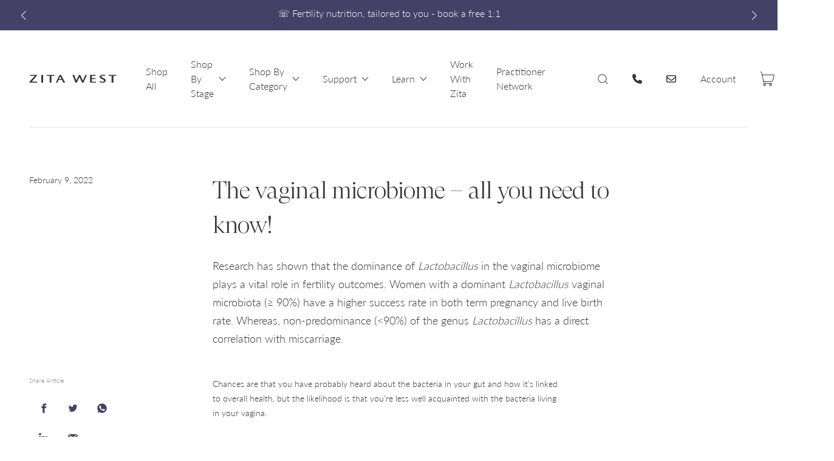

--- FILE ---
content_type: text/html; charset=utf-8
request_url: https://www.zitawest.com/blogs/preconception-fertility/the-vaginal-microbiome-all-you-need-to-know
body_size: 43949
content:
<!DOCTYPE html>
<html
  lang="en"
  class="template--article"
>
<head>

<script>
  // Google Consent Mode V2 integration script from Consentmo GDPR
  window.isenseRules = {};
  window.isenseRules.gcm = {
      gcmVersion: 2,
      integrationVersion: 2,
      initialState: 7,
      customChanges: false,
      consentUpdated: false,
      adsDataRedaction: true,
      urlPassthrough: false,
      storage: { ad_personalization: "granted", ad_storage: "granted", ad_user_data: "granted", analytics_storage: "granted", functionality_storage: "granted", personalization_storage: "granted", security_storage: "granted", wait_for_update: 500 }
  };
  window.isenseRules.initializeGcm = function (rules) {
    let initialState = rules.initialState;
    let analyticsBlocked = initialState === 0 || initialState === 3 || initialState === 6 || initialState === 7;
    let marketingBlocked = initialState === 0 || initialState === 2 || initialState === 5 || initialState === 7;
    let functionalityBlocked = initialState === 4 || initialState === 5 || initialState === 6 || initialState === 7;

    let gdprCache = localStorage.getItem('gdprCache') ? JSON.parse(localStorage.getItem('gdprCache')) : null;
    if (gdprCache && typeof gdprCache.updatedPreferences !== "undefined") {
      let updatedPreferences = gdprCache && typeof gdprCache.updatedPreferences !== "undefined" ? gdprCache.updatedPreferences : null;
      analyticsBlocked = parseInt(updatedPreferences.indexOf('analytics')) > -1;
      marketingBlocked = parseInt(updatedPreferences.indexOf('marketing')) > -1;
      functionalityBlocked = parseInt(updatedPreferences.indexOf('functionality')) > -1;

      rules.consentUpdated = true;
    }
    
    isenseRules.gcm = {
      ...rules,
      storage: {
        ad_personalization: marketingBlocked ? "denied" : "granted",
        ad_storage: marketingBlocked ? "denied" : "granted",
        ad_user_data: marketingBlocked ? "denied" : "granted",
        analytics_storage: analyticsBlocked ? "denied" : "granted",
        functionality_storage: functionalityBlocked ? "denied" : "granted",
        personalization_storage: functionalityBlocked ? "denied" : "granted",
        security_storage: "granted",
        wait_for_update: 500
      },
    };
  }

  // Google Consent Mode - initialization start
  window.isenseRules.initializeGcm({
    ...window.isenseRules.gcm,
    adsDataRedaction: true,
    urlPassthrough: false,
    initialState: 1
  });

  /*
  * initialState acceptable values:
  * 0 - Set both ad_storage and analytics_storage to denied
  * 1 - Set all categories to granted
  * 2 - Set only ad_storage to denied
  * 3 - Set only analytics_storage to denied
  * 4 - Set only functionality_storage to denied
  * 5 - Set both ad_storage and functionality_storage to denied
  * 6 - Set both analytics_storage and functionality_storage to denied
  * 7 - Set all categories to denied
  */

  window.dataLayer = window.dataLayer || [];
  function gtag() { window.dataLayer.push(arguments); }
  gtag("consent", "default", isenseRules.gcm.storage);
  isenseRules.gcm.adsDataRedaction && gtag("set", "ads_data_redaction", isenseRules.gcm.adsDataRedaction);
  isenseRules.gcm.urlPassthrough && gtag("set", "url_passthrough", isenseRules.gcm.urlPassthrough);
</script>

<link rel='preconnect dns-prefetch' href='https://triplewhale-pixel.web.app/' crossorigin />
<link rel='preconnect dns-prefetch' href='https://api.config-security.com/' crossorigin />
<script>
/* >> TriplePixel :: start*/
~function(W,H,A,L,E,_,B,N){function O(U,T,H,R){void 0===R&&(R=!1),H=new XMLHttpRequest,H.open("GET",U,!0),H.send(null),H.onreadystatechange=function(){4===H.readyState&&200===H.status?(R=H.responseText,U.includes(".txt")?eval(R):N[B]=R):(299<H.status||H.status<200)&&T&&!R&&(R=!0,O(U,T-1))}}if(N=window,!N[H+"sn"]){N[H+"sn"]=1;try{A.setItem(H,1+(0|A.getItem(H)||0)),(E=JSON.parse(A.getItem(H+"U")||"[]")).push(location.href),A.setItem(H+"U",JSON.stringify(E))}catch(e){}A.getItem('"!nC`')||(A=N,A[H]||(L=function(){return Date.now().toString(36)+"_"+Math.random().toString(36)},E=A[H]=function(t,e){return W=L(),(E._q=E._q||[]).push([W,t,e]),W},E.ch=W,B="configSecurityConfModel",N[B]=1,O("//conf.config-security.com/model",0),O("//triplewhale-pixel.web.app/triplefw.txt?",5)))}}("K","TriplePixel",localStorage);
/* << TriplePixel :: end*/
</script>
  <meta name="facebook-domain-verification" content="hwnbjq45i8did3fbxopo1x4ecw7bks"  data-c="rechargecdn.com\/rechargecdn.com/" />
  <title>
    The Vaginal Microbiome: All You Need To Know!
  </title>

 
  <!-- Microsoft Clarity - Official -->
  <script type="text/javascript">
    (function(c,l,a,r,i,t,y){
        c[a]=c[a]||function(){(c[a].q=c[a].q||[]).push(arguments)};
        t=l.createElement(r);t.async=1;t.src="https://www.clarity.ms/tag/"+i;
        y=l.getElementsByTagName(r)[0];y.parentNode.insertBefore(t,y);
    })(window, document, "clarity", "script", "jxnkv7clwo");
</script>
<!-- Microsoft Clarity - Official -->
  <meta charset="utf-8" />

<meta
  name="description"
  content="Chances are you&#39;ve probably heard about the bacteria in your gut, but you’re probably less well acquainted with the bacteria living in your vagina."
/>

<meta
  name="viewport"
  content="width=device-width,initial-scale=1,shrink-to-fit=no,viewport-fit=cover"
/>

<!-- OG META --><meta property="og:site_name" content="Zita West">
<meta property="og:url" content="https://www.zitawest.com/blogs/preconception-fertility/the-vaginal-microbiome-all-you-need-to-know">
<meta property="og:title" content="The vaginal microbiome – all you need to know!">
<meta property="og:type" content="article">
<meta property="og:description" content="
Research has shown that the dominance of Lactobacillus in the vaginal microbiome plays a vital role in fertility outcomes. Women with a dominant Lactobacillus vaginal microbiota (≥ 90%) have a higher success rate in both term pregnancy and live birth rate. Whereas, non-predominance (&lt;90%) of the genus Lactobacillus has a direct correlation with miscarriage."><meta property="og:image" content="http://www.zitawest.com/cdn/shop/articles/Yogurt_Overhead_Honey-1296x728-Header-1024x575_1200x1200.jpg?v=1644243451">
<meta property="og:image:secure_url" content="https://www.zitawest.com/cdn/shop/articles/Yogurt_Overhead_Honey-1296x728-Header-1024x575_1200x1200.jpg?v=1644243451">
<meta name="twitter:card" content="summary_large_image">
<meta name="twitter:title" content="The vaginal microbiome – all you need to know!">
<meta name="twitter:description" content="
Research has shown that the dominance of Lactobacillus in the vaginal microbiome plays a vital role in fertility outcomes. Women with a dominant Lactobacillus vaginal microbiota (≥ 90%) have a higher success rate in both term pregnancy and live birth rate. Whereas, non-predominance (&lt;90%) of the genus Lactobacillus has a direct correlation with miscarriage.">
  



<link
  rel="canonical"
  href="https://www.zitawest.com/blogs/preconception-fertility/the-vaginal-microbiome-all-you-need-to-know"
/>

<link
  rel="shortcut icon"
  href="//www.zitawest.com/cdn/shop/t/22/assets/favicon.png?v=103931906941095820761766129185"
  type="image/png"
/>

<link
  href="//www.zitawest.com/cdn/shop/t/22/assets/main.min.css?v=109483487378780205941766129203"
  rel="stylesheet"
/>

  



<style>
  @font-face {
    font-family: 'Lato';
    src: url('//www.zitawest.com/cdn/shop/t/22/assets/Lato-Light.woff2?v=34930621460335101551766129190') format('woff2'),
         url('//www.zitawest.com/cdn/shop/t/22/assets/Lato-Light.ttf?v=5066485640924156781766129189') format('truetype');
    font-weight: 300;
    font-style: normal;
    font-display: swap;
  }

  @font-face {
    font-family: 'Lato';
    src: url('//www.zitawest.com/cdn/shop/t/22/assets/Lato-Regular.woff2?v=31962938923558047281766129197') format('woff2'),
         url('//www.zitawest.com/cdn/shop/t/22/assets/Lato-Regular.ttf?v=24310207010811346461766129195') format('truetype');
    font-weight: 400;
    font-style: normal;
    font-display: swap;
  }

  @font-face {
    font-family: 'Lato';
    src: url('//www.zitawest.com/cdn/shop/t/22/assets/Lato-LightItalic.woff2?v=172268742257793642241766129194') format('woff2'),
         url('//www.zitawest.com/cdn/shop/t/22/assets/Lato-LightItalic.ttf?v=73914892032380775341766129192') format('truetype');
    font-weight: 300;
    font-style: italic;
    font-display: swap;
  }

  :root {
    --container-width: 128.0rem;

    --header-height: 11.2rem;
    --header-height-mobile: 7.2rem;

    --svg-tick: url('data:image/svg+xml;charset=utf8,%3Csvg%20class=%22%22%20style=%22fill:%20%23353535;%22%20viewBox=%220%200%2014%2014%22%20width=%2214%22%20height=%2214%22%20xmlns=%22http://www.w3.org/2000/svg%22%3E%3Cpath%20d=%22M1.604%209.146a.5.5%200%2000-.708.707l3.25%203.25a.5.5%200%2000.76-.062l8.25-11.5a.5.5%200%2010-.812-.583L4.437%2011.98%201.604%209.146z%22/%3E%3C/svg%3E');
  }
</style>

  
  <!-- Swiper CSS -->
  <link
  rel="stylesheet"
  href="https://cdn.jsdelivr.net/npm/swiper@8/swiper-bundle.min.css"
/>

  <script>window.nfecShopVersion = '1768626633';window.nfecJsVersion = '449674';window.nfecCVersion = 73052</script><script>window.performance && window.performance.mark && window.performance.mark('shopify.content_for_header.start');</script><meta name="facebook-domain-verification" content="ebqhxivrxut4t4sqozrpg6218ms1wz">
<meta name="google-site-verification" content="fwpUDGP3pILLGhdAjJHuL-QfbcHe9lxGVkpFKwdYb3o">
<meta name="facebook-domain-verification" content="ebqhxivrxut4t4sqozrpg6218ms1wz">
<meta name="facebook-domain-verification" content="hwnbjq45i8did3fbxopo1x4ecw7bks">
<meta id="shopify-digital-wallet" name="shopify-digital-wallet" content="/58842644678/digital_wallets/dialog">
<meta name="shopify-checkout-api-token" content="80887deb3ff54c94f0507165945d5b82">
<meta id="in-context-paypal-metadata" data-shop-id="58842644678" data-venmo-supported="false" data-environment="production" data-locale="en_US" data-paypal-v4="true" data-currency="GBP">
<link rel="alternate" type="application/atom+xml" title="Feed" href="/blogs/preconception-fertility.atom" />
<script async="async" src="/checkouts/internal/preloads.js?locale=en-GB"></script>
<link rel="preconnect" href="https://shop.app" crossorigin="anonymous">
<script async="async" src="https://shop.app/checkouts/internal/preloads.js?locale=en-GB&shop_id=58842644678" crossorigin="anonymous"></script>
<script id="apple-pay-shop-capabilities" type="application/json">{"shopId":58842644678,"countryCode":"GB","currencyCode":"GBP","merchantCapabilities":["supports3DS"],"merchantId":"gid:\/\/shopify\/Shop\/58842644678","merchantName":"Zita West","requiredBillingContactFields":["postalAddress","email"],"requiredShippingContactFields":["postalAddress","email"],"shippingType":"shipping","supportedNetworks":["visa","maestro","masterCard","amex","discover","elo"],"total":{"type":"pending","label":"Zita West","amount":"1.00"},"shopifyPaymentsEnabled":true,"supportsSubscriptions":true}</script>
<script id="shopify-features" type="application/json">{"accessToken":"80887deb3ff54c94f0507165945d5b82","betas":["rich-media-storefront-analytics"],"domain":"www.zitawest.com","predictiveSearch":true,"shopId":58842644678,"locale":"en"}</script>
<script>var Shopify = Shopify || {};
Shopify.shop = "zita-west.myshopify.com";
Shopify.locale = "en";
Shopify.currency = {"active":"GBP","rate":"1.0"};
Shopify.country = "GB";
Shopify.theme = {"name":"Zita West Makeover | 2025 | January Site Updates","id":181295448443,"schema_name":"Zita West 2021","schema_version":"1.0.0","theme_store_id":null,"role":"main"};
Shopify.theme.handle = "null";
Shopify.theme.style = {"id":null,"handle":null};
Shopify.cdnHost = "www.zitawest.com/cdn";
Shopify.routes = Shopify.routes || {};
Shopify.routes.root = "/";</script>
<script type="module">!function(o){(o.Shopify=o.Shopify||{}).modules=!0}(window);</script>
<script>!function(o){function n(){var o=[];function n(){o.push(Array.prototype.slice.apply(arguments))}return n.q=o,n}var t=o.Shopify=o.Shopify||{};t.loadFeatures=n(),t.autoloadFeatures=n()}(window);</script>
<script>
  window.ShopifyPay = window.ShopifyPay || {};
  window.ShopifyPay.apiHost = "shop.app\/pay";
  window.ShopifyPay.redirectState = null;
</script>
<script id="shop-js-analytics" type="application/json">{"pageType":"article"}</script>
<script defer="defer" async type="module" src="//www.zitawest.com/cdn/shopifycloud/shop-js/modules/v2/client.init-shop-cart-sync_C5BV16lS.en.esm.js"></script>
<script defer="defer" async type="module" src="//www.zitawest.com/cdn/shopifycloud/shop-js/modules/v2/chunk.common_CygWptCX.esm.js"></script>
<script type="module">
  await import("//www.zitawest.com/cdn/shopifycloud/shop-js/modules/v2/client.init-shop-cart-sync_C5BV16lS.en.esm.js");
await import("//www.zitawest.com/cdn/shopifycloud/shop-js/modules/v2/chunk.common_CygWptCX.esm.js");

  window.Shopify.SignInWithShop?.initShopCartSync?.({"fedCMEnabled":true,"windoidEnabled":true});

</script>
<script>
  window.Shopify = window.Shopify || {};
  if (!window.Shopify.featureAssets) window.Shopify.featureAssets = {};
  window.Shopify.featureAssets['shop-js'] = {"shop-cart-sync":["modules/v2/client.shop-cart-sync_ZFArdW7E.en.esm.js","modules/v2/chunk.common_CygWptCX.esm.js"],"init-fed-cm":["modules/v2/client.init-fed-cm_CmiC4vf6.en.esm.js","modules/v2/chunk.common_CygWptCX.esm.js"],"shop-button":["modules/v2/client.shop-button_tlx5R9nI.en.esm.js","modules/v2/chunk.common_CygWptCX.esm.js"],"shop-cash-offers":["modules/v2/client.shop-cash-offers_DOA2yAJr.en.esm.js","modules/v2/chunk.common_CygWptCX.esm.js","modules/v2/chunk.modal_D71HUcav.esm.js"],"init-windoid":["modules/v2/client.init-windoid_sURxWdc1.en.esm.js","modules/v2/chunk.common_CygWptCX.esm.js"],"shop-toast-manager":["modules/v2/client.shop-toast-manager_ClPi3nE9.en.esm.js","modules/v2/chunk.common_CygWptCX.esm.js"],"init-shop-email-lookup-coordinator":["modules/v2/client.init-shop-email-lookup-coordinator_B8hsDcYM.en.esm.js","modules/v2/chunk.common_CygWptCX.esm.js"],"init-shop-cart-sync":["modules/v2/client.init-shop-cart-sync_C5BV16lS.en.esm.js","modules/v2/chunk.common_CygWptCX.esm.js"],"avatar":["modules/v2/client.avatar_BTnouDA3.en.esm.js"],"pay-button":["modules/v2/client.pay-button_FdsNuTd3.en.esm.js","modules/v2/chunk.common_CygWptCX.esm.js"],"init-customer-accounts":["modules/v2/client.init-customer-accounts_DxDtT_ad.en.esm.js","modules/v2/client.shop-login-button_C5VAVYt1.en.esm.js","modules/v2/chunk.common_CygWptCX.esm.js","modules/v2/chunk.modal_D71HUcav.esm.js"],"init-shop-for-new-customer-accounts":["modules/v2/client.init-shop-for-new-customer-accounts_ChsxoAhi.en.esm.js","modules/v2/client.shop-login-button_C5VAVYt1.en.esm.js","modules/v2/chunk.common_CygWptCX.esm.js","modules/v2/chunk.modal_D71HUcav.esm.js"],"shop-login-button":["modules/v2/client.shop-login-button_C5VAVYt1.en.esm.js","modules/v2/chunk.common_CygWptCX.esm.js","modules/v2/chunk.modal_D71HUcav.esm.js"],"init-customer-accounts-sign-up":["modules/v2/client.init-customer-accounts-sign-up_CPSyQ0Tj.en.esm.js","modules/v2/client.shop-login-button_C5VAVYt1.en.esm.js","modules/v2/chunk.common_CygWptCX.esm.js","modules/v2/chunk.modal_D71HUcav.esm.js"],"shop-follow-button":["modules/v2/client.shop-follow-button_Cva4Ekp9.en.esm.js","modules/v2/chunk.common_CygWptCX.esm.js","modules/v2/chunk.modal_D71HUcav.esm.js"],"checkout-modal":["modules/v2/client.checkout-modal_BPM8l0SH.en.esm.js","modules/v2/chunk.common_CygWptCX.esm.js","modules/v2/chunk.modal_D71HUcav.esm.js"],"lead-capture":["modules/v2/client.lead-capture_Bi8yE_yS.en.esm.js","modules/v2/chunk.common_CygWptCX.esm.js","modules/v2/chunk.modal_D71HUcav.esm.js"],"shop-login":["modules/v2/client.shop-login_D6lNrXab.en.esm.js","modules/v2/chunk.common_CygWptCX.esm.js","modules/v2/chunk.modal_D71HUcav.esm.js"],"payment-terms":["modules/v2/client.payment-terms_CZxnsJam.en.esm.js","modules/v2/chunk.common_CygWptCX.esm.js","modules/v2/chunk.modal_D71HUcav.esm.js"]};
</script>
<script>(function() {
  var isLoaded = false;
  function asyncLoad() {
    if (isLoaded) return;
    isLoaded = true;
    var urls = ["https:\/\/ecommplugins-scripts.trustpilot.com\/v2.1\/js\/header.min.js?settings=eyJrZXkiOiJHQ0VIVFdudVFtVGJIa0J0IiwicyI6InNrdSJ9\u0026v=2.5\u0026shop=zita-west.myshopify.com","https:\/\/ecommplugins-trustboxsettings.trustpilot.com\/zita-west.myshopify.com.js?settings=1685449034531\u0026shop=zita-west.myshopify.com","https:\/\/static.rechargecdn.com\/assets\/js\/widget.min.js?shop=zita-west.myshopify.com","https:\/\/gdprcdn.b-cdn.net\/js\/gdpr_cookie_consent.min.js?shop=zita-west.myshopify.com","https:\/\/widget.trustpilot.com\/bootstrap\/v5\/tp.widget.sync.bootstrap.min.js?shop=zita-west.myshopify.com","https:\/\/d5zu2f4xvqanl.cloudfront.net\/42\/fe\/loader_2.js?shop=zita-west.myshopify.com","https:\/\/because-scripts.s3.us-east-2.amazonaws.com\/prod\/because-widget\/widget.js?shop=zita-west.myshopify.com","https:\/\/pmslider.netlify.app\/preview.js?v=2\u0026shop=zita-west.myshopify.com","https:\/\/cdn.nfcube.com\/instafeed-48f727838f945e149c6f1fff49b90c9c.js?shop=zita-west.myshopify.com"];
    for (var i = 0; i < urls.length; i++) {
      var s = document.createElement('script');
      s.type = 'text/javascript';
      s.async = true;
      s.src = urls[i];
      var x = document.getElementsByTagName('script')[0];
      x.parentNode.insertBefore(s, x);
    }
  };
  if(window.attachEvent) {
    window.attachEvent('onload', asyncLoad);
  } else {
    window.addEventListener('load', asyncLoad, false);
  }
})();</script>
<script id="__st">var __st={"a":58842644678,"offset":0,"reqid":"8bea1021-b928-4b2c-81f0-e654bc0e92c7-1768692756","pageurl":"www.zitawest.com\/blogs\/preconception-fertility\/the-vaginal-microbiome-all-you-need-to-know","s":"articles-557671219398","u":"5433949ae545","p":"article","rtyp":"article","rid":557671219398};</script>
<script>window.ShopifyPaypalV4VisibilityTracking = true;</script>
<script id="captcha-bootstrap">!function(){'use strict';const t='contact',e='account',n='new_comment',o=[[t,t],['blogs',n],['comments',n],[t,'customer']],c=[[e,'customer_login'],[e,'guest_login'],[e,'recover_customer_password'],[e,'create_customer']],r=t=>t.map((([t,e])=>`form[action*='/${t}']:not([data-nocaptcha='true']) input[name='form_type'][value='${e}']`)).join(','),a=t=>()=>t?[...document.querySelectorAll(t)].map((t=>t.form)):[];function s(){const t=[...o],e=r(t);return a(e)}const i='password',u='form_key',d=['recaptcha-v3-token','g-recaptcha-response','h-captcha-response',i],f=()=>{try{return window.sessionStorage}catch{return}},m='__shopify_v',_=t=>t.elements[u];function p(t,e,n=!1){try{const o=window.sessionStorage,c=JSON.parse(o.getItem(e)),{data:r}=function(t){const{data:e,action:n}=t;return t[m]||n?{data:e,action:n}:{data:t,action:n}}(c);for(const[e,n]of Object.entries(r))t.elements[e]&&(t.elements[e].value=n);n&&o.removeItem(e)}catch(o){console.error('form repopulation failed',{error:o})}}const l='form_type',E='cptcha';function T(t){t.dataset[E]=!0}const w=window,h=w.document,L='Shopify',v='ce_forms',y='captcha';let A=!1;((t,e)=>{const n=(g='f06e6c50-85a8-45c8-87d0-21a2b65856fe',I='https://cdn.shopify.com/shopifycloud/storefront-forms-hcaptcha/ce_storefront_forms_captcha_hcaptcha.v1.5.2.iife.js',D={infoText:'Protected by hCaptcha',privacyText:'Privacy',termsText:'Terms'},(t,e,n)=>{const o=w[L][v],c=o.bindForm;if(c)return c(t,g,e,D).then(n);var r;o.q.push([[t,g,e,D],n]),r=I,A||(h.body.append(Object.assign(h.createElement('script'),{id:'captcha-provider',async:!0,src:r})),A=!0)});var g,I,D;w[L]=w[L]||{},w[L][v]=w[L][v]||{},w[L][v].q=[],w[L][y]=w[L][y]||{},w[L][y].protect=function(t,e){n(t,void 0,e),T(t)},Object.freeze(w[L][y]),function(t,e,n,w,h,L){const[v,y,A,g]=function(t,e,n){const i=e?o:[],u=t?c:[],d=[...i,...u],f=r(d),m=r(i),_=r(d.filter((([t,e])=>n.includes(e))));return[a(f),a(m),a(_),s()]}(w,h,L),I=t=>{const e=t.target;return e instanceof HTMLFormElement?e:e&&e.form},D=t=>v().includes(t);t.addEventListener('submit',(t=>{const e=I(t);if(!e)return;const n=D(e)&&!e.dataset.hcaptchaBound&&!e.dataset.recaptchaBound,o=_(e),c=g().includes(e)&&(!o||!o.value);(n||c)&&t.preventDefault(),c&&!n&&(function(t){try{if(!f())return;!function(t){const e=f();if(!e)return;const n=_(t);if(!n)return;const o=n.value;o&&e.removeItem(o)}(t);const e=Array.from(Array(32),(()=>Math.random().toString(36)[2])).join('');!function(t,e){_(t)||t.append(Object.assign(document.createElement('input'),{type:'hidden',name:u})),t.elements[u].value=e}(t,e),function(t,e){const n=f();if(!n)return;const o=[...t.querySelectorAll(`input[type='${i}']`)].map((({name:t})=>t)),c=[...d,...o],r={};for(const[a,s]of new FormData(t).entries())c.includes(a)||(r[a]=s);n.setItem(e,JSON.stringify({[m]:1,action:t.action,data:r}))}(t,e)}catch(e){console.error('failed to persist form',e)}}(e),e.submit())}));const S=(t,e)=>{t&&!t.dataset[E]&&(n(t,e.some((e=>e===t))),T(t))};for(const o of['focusin','change'])t.addEventListener(o,(t=>{const e=I(t);D(e)&&S(e,y())}));const B=e.get('form_key'),M=e.get(l),P=B&&M;t.addEventListener('DOMContentLoaded',(()=>{const t=y();if(P)for(const e of t)e.elements[l].value===M&&p(e,B);[...new Set([...A(),...v().filter((t=>'true'===t.dataset.shopifyCaptcha))])].forEach((e=>S(e,t)))}))}(h,new URLSearchParams(w.location.search),n,t,e,['guest_login'])})(!0,!0)}();</script>
<script integrity="sha256-4kQ18oKyAcykRKYeNunJcIwy7WH5gtpwJnB7kiuLZ1E=" data-source-attribution="shopify.loadfeatures" defer="defer" src="//www.zitawest.com/cdn/shopifycloud/storefront/assets/storefront/load_feature-a0a9edcb.js" crossorigin="anonymous"></script>
<script crossorigin="anonymous" defer="defer" src="//www.zitawest.com/cdn/shopifycloud/storefront/assets/shopify_pay/storefront-65b4c6d7.js?v=20250812"></script>
<script data-source-attribution="shopify.dynamic_checkout.dynamic.init">var Shopify=Shopify||{};Shopify.PaymentButton=Shopify.PaymentButton||{isStorefrontPortableWallets:!0,init:function(){window.Shopify.PaymentButton.init=function(){};var t=document.createElement("script");t.src="https://www.zitawest.com/cdn/shopifycloud/portable-wallets/latest/portable-wallets.en.js",t.type="module",document.head.appendChild(t)}};
</script>
<script data-source-attribution="shopify.dynamic_checkout.buyer_consent">
  function portableWalletsHideBuyerConsent(e){var t=document.getElementById("shopify-buyer-consent"),n=document.getElementById("shopify-subscription-policy-button");t&&n&&(t.classList.add("hidden"),t.setAttribute("aria-hidden","true"),n.removeEventListener("click",e))}function portableWalletsShowBuyerConsent(e){var t=document.getElementById("shopify-buyer-consent"),n=document.getElementById("shopify-subscription-policy-button");t&&n&&(t.classList.remove("hidden"),t.removeAttribute("aria-hidden"),n.addEventListener("click",e))}window.Shopify?.PaymentButton&&(window.Shopify.PaymentButton.hideBuyerConsent=portableWalletsHideBuyerConsent,window.Shopify.PaymentButton.showBuyerConsent=portableWalletsShowBuyerConsent);
</script>
<script data-source-attribution="shopify.dynamic_checkout.cart.bootstrap">document.addEventListener("DOMContentLoaded",(function(){function t(){return document.querySelector("shopify-accelerated-checkout-cart, shopify-accelerated-checkout")}if(t())Shopify.PaymentButton.init();else{new MutationObserver((function(e,n){t()&&(Shopify.PaymentButton.init(),n.disconnect())})).observe(document.body,{childList:!0,subtree:!0})}}));
</script>
<link id="shopify-accelerated-checkout-styles" rel="stylesheet" media="screen" href="https://www.zitawest.com/cdn/shopifycloud/portable-wallets/latest/accelerated-checkout-backwards-compat.css" crossorigin="anonymous">
<style id="shopify-accelerated-checkout-cart">
        #shopify-buyer-consent {
  margin-top: 1em;
  display: inline-block;
  width: 100%;
}

#shopify-buyer-consent.hidden {
  display: none;
}

#shopify-subscription-policy-button {
  background: none;
  border: none;
  padding: 0;
  text-decoration: underline;
  font-size: inherit;
  cursor: pointer;
}

#shopify-subscription-policy-button::before {
  box-shadow: none;
}

      </style>

<script>window.performance && window.performance.mark && window.performance.mark('shopify.content_for_header.end');</script>
<meta name="google-site-verification" content="fQgqBLYYbuuCs7y5wCfsrV8VUwxY-Kv2s82vyDkIVEA" />
  
<!-- REMOVED 28th June requested by David Hampstead script src="https://global.localizecdn.com/localize.js" defer></script>
<script>!function(a){if(!a.Localize){a.Localize={};for(var e=["translate","untranslate","phrase","initialize","translatePage","setLanguage","getLanguage","getSourceLanguage","detectLanguage","getAvailableLanguages","untranslatePage","bootstrap","prefetch","on","off","hideWidget","showWidget"],t=0;t<e.length;t++)a.Localize[e[t]]=function(){}}}(window);</script>
<script>
  Localize.initialize({
    key: 'bfwMiA8mqxyia',
    rememberLanguage: true,
  });
</script-->
  
<!-- TrustBox script -->
<script type="text/javascript" src="//widget.trustpilot.com/bootstrap/v5/tp.widget.bootstrap.min.js" async></script>
<!-- End TrustBox script -->

<script>
    
    
    
    
    var gsf_conversion_data = {page_type : '', event : '', data : {shop_currency : "GBP"}};
    
</script>
<!-- Microsoft Ads script -->
<script>(function(w,d,t,r,u){var f,n,i;w[u]=w[u]||[],f=function(){var o={ti:"343042304", enableAutoSpaTracking: true};o.q=w[u],w[u]=new UET(o),w[u].push("pageLoad")},n=d.createElement(t),n.src=r,n.async=1,n.onload=n.onreadystatechange=function(){var s=this.readyState;s&&s!=="loaded"&&s!=="complete"||(f(),n.onload=n.onreadystatechange=null)},i=d.getElementsByTagName(t)[0],i.parentNode.insertBefore(n,i)})(window,document,"script","//bat.bing.com/bat.js","uetq");</script>
<!-- Microsoft Ads script End -->
<!-- Universal Event Tracking blocking script from GDPR/CCPA Compliance + Cookie Management App -->
<script id="gdpr-uet-blocking-script">
  let isUETExecuted = false;
  function executeUET() {
    if(!isUETExecuted) {
        // The content of Universal Event Tracking script goes here
(function(w,d,t,r,u){var f,n,i;w[u]=w[u]||[],f=function(){var o={ti:"343042304", enableAutoSpaTracking: true};o.q=w[u],w[u]=new UET(o),w[u].push("pageLoad")},n=d.createElement(t),n.src=r,n.async=1,n.onload=n.onreadystatechange=function(){var s=this.readyState;s&&s!=="loaded"&&s!=="complete"||(f(),n.onload=n.onreadystatechange=null)},i=d.getElementsByTagName(t)[0],i.parentNode.insertBefore(n,i)})(window,document,"script","//bat.bing.com/bat.js","uetq");
        isUETExecuted = true;
    }
  }
  function checkConsentForUET(adittionalChecks = 0) {  
    let cpdCookie=(document.cookie.match(/^(?:.*;)?\s*cookieconsent_preferences_disabled(\s*=\s*([^;]+)?)(?:.*)?$/)||[,null])[1];
    if(cpdCookie != null) {
      if(parseInt(cpdCookie.indexOf('marketing')) === -1) {
        executeUET();
      }
    } else {
      let gdprCache = localStorage.getItem('gdprCache') ? JSON.parse(localStorage.getItem('gdprCache')) : null;
      let gdprCacheConsentSettings = gdprCache && gdprCache.getCookieConsentSettings ? JSON.parse(gdprCache.getCookieConsentSettings) : null;
      let gdprCacheCountryDetection = gdprCache && gdprCache.countryDetection ? JSON.parse(gdprCache.countryDetection) : null;
      let ccsCookie = (document.cookie.match(/^(?:.*;)?\s*cookieconsent_status\s*=\s*([^;]+)(?:.*)?$/)||[,null])[1];
      if((gdprCacheConsentSettings || (gdprCacheCountryDetection && gdprCacheCountryDetection.disable === '1')) && !ccsCookie) {
        if((gdprCacheConsentSettings && gdprCacheConsentSettings.status === 'disabled') || gdprCacheCountryDetection.disable === '1'){
          executeUET();
        } else {
          let initPreferences = parseInt(gdprCacheConsentSettings.checkboxes_behavior);
          if(initPreferences === 1 || initPreferences === 3 || initPreferences === 4 || initPreferences === 6) {
            executeUET();
          }
        }
      } else {
        if (adittionalChecks > 0) {
          setTimeout(function() {
            checkConsentForUET(adittionalChecks - 1);
          }, 1000);
        } else {
          executeUET();
        }
      }
    }
  }

  checkConsentForUET(3);

  window.addEventListener('click', function (e) {
    if(e.target && (e.target.className == 'cc-btn cc-btn-accept-all' || e.target.className == 'cc-btn cc-allow' || e.target.className == 'cc-btn cc-btn-accept-selected' || e.target.className == 'cc-btn cc-dismiss')) {
      checkConsentForUET();
    }
  });
</script>
  
    <link rel="stylesheet" href="https://cdnjs.cloudflare.com/ajax/libs/font-awesome/6.4.2/css/all.min.css">

  <!-- bxslider code -->

    <script src="https://cdnjs.cloudflare.com/ajax/libs/jquery/3.4.1/jquery.min.js"></script>
  
  <link rel="stylesheet" href="https://cdn.jsdelivr.net/bxslider/4.2.12/jquery.bxslider.css">
    <script src="https://cdn.jsdelivr.net/bxslider/4.2.12/jquery.bxslider.min.js"></script>

<!-- Override locale selector css -->
<style>
  @media (max-width:500px) {
    .locale-selectors__content form {
      display: block !important;
      max-width: 75% !important;
      position: relative !important;
      left: 10px !important;
    }
  }
</style>


  
<!-- BEGIN app block: shopify://apps/consentmo-gdpr/blocks/gdpr_cookie_consent/4fbe573f-a377-4fea-9801-3ee0858cae41 -->


<!-- END app block --><!-- BEGIN app block: shopify://apps/instafeed/blocks/head-block/c447db20-095d-4a10-9725-b5977662c9d5 --><link rel="preconnect" href="https://cdn.nfcube.com/">
<link rel="preconnect" href="https://scontent.cdninstagram.com/">


  <script>
    document.addEventListener('DOMContentLoaded', function () {
      let instafeedScript = document.createElement('script');

      
        instafeedScript.src = 'https://cdn.nfcube.com/instafeed-48f727838f945e149c6f1fff49b90c9c.js';
      

      document.body.appendChild(instafeedScript);
    });
  </script>





<!-- END app block --><!-- BEGIN app block: shopify://apps/az-google-font-custom-fonts/blocks/arc_fontify_block-app-embed/e720f1f7-5778-4825-85a3-3572dbcf27c4 --><!-- BEGIN app snippet: arc_fontify_snippet -->
<!-- anyfont styles -->

		<!-- anyfont Lato-Light -->

        <style type="text/css" class="anf-181295448443">
          
        @font-face {
          font-family: Lato-Light;
          src: url(//cdn.shopify.com/s/files/1/0588/4264/4678/files/Lato-Light.ttf)
            format('truetype');
          font-weight: 500;
          font-style: normal;
          font-display: swap;
        }
      
		@media only screen and (max-width: 970px) {p,a,li{font-family: 'Lato-Light' !important;text-rendering: optimizeLegibility;-webkit-font-smoothing: antialiased; -moz-osx-font-smoothing: grayscale;}}
		@media only screen and (min-width: 970px) {p,a,li{font-family: 'Lato-Light' !important;text-rendering: optimizeLegibility;-webkit-font-smoothing: antialiased; -moz-osx-font-smoothing: grayscale;}}
        </style>
      
		<!-- anyfont Lato -->
		<link rel="stylesheet" class="anf-181295448443" href="https://fonts.googleapis.com/css?family=Lato:100,100italic,300,300italic,regular,italic,700,700italic,900,900italic&subset=latin,latin-ext&display=swap" />

        <style type="text/css" class="anf-181295448443">
          
		@media only screen and (max-width: 970px) {h6{font-family: 'Lato' !important;text-rendering: optimizeLegibility;-webkit-font-smoothing: antialiased; -moz-osx-font-smoothing: grayscale;}}
		@media only screen and (min-width: 970px) {h6{font-family: 'Lato' !important;text-rendering: optimizeLegibility;-webkit-font-smoothing: antialiased; -moz-osx-font-smoothing: grayscale;}}
        </style>
      
		<!-- anyfont Lato -->
		<link rel="stylesheet" class="anf-181194391931" href="https://fonts.googleapis.com/css?family=Lato:100,100italic,300,300italic,regular,italic,700,700italic,900,900italic&subset=latin,latin-ext&display=swap" />

        <style type="text/css" class="anf-181194391931">
          
		@media only screen and (max-width: 970px) {h6{font-family: 'Lato' !important;text-rendering: optimizeLegibility;-webkit-font-smoothing: antialiased; -moz-osx-font-smoothing: grayscale;}}
		@media only screen and (min-width: 970px) {h6{font-family: 'Lato' !important;text-rendering: optimizeLegibility;-webkit-font-smoothing: antialiased; -moz-osx-font-smoothing: grayscale;}}
        </style>
      
		<!-- anyfont Lato-Light -->

        <style type="text/css" class="anf-181194391931">
          
        @font-face {
          font-family: Lato-Light;
          src: url(//cdn.shopify.com/s/files/1/0588/4264/4678/files/Lato-Light.ttf)
            format('truetype');
          font-weight: 500;
          font-style: normal;
          font-display: swap;
        }
      
		@media only screen and (max-width: 970px) {li,a,p{font-family: 'Lato-Light' !important;text-rendering: optimizeLegibility;-webkit-font-smoothing: antialiased; -moz-osx-font-smoothing: grayscale;}}
		@media only screen and (min-width: 970px) {li,a,p{font-family: 'Lato-Light' !important;text-rendering: optimizeLegibility;-webkit-font-smoothing: antialiased; -moz-osx-font-smoothing: grayscale;}}
        </style>
      
		<!-- anyfont Lato -->
		<link rel="stylesheet" class="anf-176801448315" href="https://fonts.googleapis.com/css?family=Lato:100,100italic,300,300italic,regular,italic,700,700italic,900,900italic&subset=latin,latin-ext&display=swap" />

        <style type="text/css" class="anf-176801448315">
          
		@media only screen and (max-width: 970px) {h6{font-family: 'Lato' !important;text-rendering: optimizeLegibility;-webkit-font-smoothing: antialiased; -moz-osx-font-smoothing: grayscale;}}
		@media only screen and (min-width: 970px) {h6{font-family: 'Lato' !important;text-rendering: optimizeLegibility;-webkit-font-smoothing: antialiased; -moz-osx-font-smoothing: grayscale;}}
        </style>
      
		<!-- anyfont Lato-Light -->

        <style type="text/css" class="anf-176801448315">
          
        @font-face {
          font-family: Lato-Light;
          src: url(//cdn.shopify.com/s/files/1/0588/4264/4678/files/Lato-Light.ttf)
            format('truetype');
          font-weight: 500;
          font-style: normal;
          font-display: swap;
        }
      
		@media only screen and (max-width: 970px) {p,a,li{font-family: 'Lato-Light' !important;text-rendering: optimizeLegibility;-webkit-font-smoothing: antialiased; -moz-osx-font-smoothing: grayscale;}}
		@media only screen and (min-width: 970px) {p,a,li{font-family: 'Lato-Light' !important;text-rendering: optimizeLegibility;-webkit-font-smoothing: antialiased; -moz-osx-font-smoothing: grayscale;}}
        </style>
      <!-- end anyfont styles -->


<script>
  Array.from(document.querySelectorAll('LINK'))
    .filter(
      (el) =>
        el.rel === 'stylesheet' &&
        el.className.includes('anf-') &&
        el.className !== `anf-${window.Shopify.theme.id}`,
    )
    .forEach((el) => el.remove())
  Array.from(document.querySelectorAll('STYLE'))
    .filter(
      (el) =>
        el.type === 'text/css' &&
        el.className.includes('anf-') &&
        el.className !== `anf-${window.Shopify.theme.id}`,
    )
    .forEach((el) => el.remove())
</script>
<!-- END app snippet -->


<!-- END app block --><!-- BEGIN app block: shopify://apps/klaviyo-email-marketing-sms/blocks/klaviyo-onsite-embed/2632fe16-c075-4321-a88b-50b567f42507 -->












  <script async src="https://static.klaviyo.com/onsite/js/RUWxP7/klaviyo.js?company_id=RUWxP7"></script>
  <script>!function(){if(!window.klaviyo){window._klOnsite=window._klOnsite||[];try{window.klaviyo=new Proxy({},{get:function(n,i){return"push"===i?function(){var n;(n=window._klOnsite).push.apply(n,arguments)}:function(){for(var n=arguments.length,o=new Array(n),w=0;w<n;w++)o[w]=arguments[w];var t="function"==typeof o[o.length-1]?o.pop():void 0,e=new Promise((function(n){window._klOnsite.push([i].concat(o,[function(i){t&&t(i),n(i)}]))}));return e}}})}catch(n){window.klaviyo=window.klaviyo||[],window.klaviyo.push=function(){var n;(n=window._klOnsite).push.apply(n,arguments)}}}}();</script>

  




  <script>
    window.klaviyoReviewsProductDesignMode = false
  </script>







<!-- END app block --><!-- BEGIN app block: shopify://apps/selly-promotion-pricing/blocks/app-embed-block/351afe80-738d-4417-9b66-e345ff249052 --><script>window.nfecShopVersion = '1768626633';window.nfecJsVersion = '449674';window.nfecCVersion = 73052</script> <!-- For special customization -->
<script id="tdf_pxrscript" class="tdf_script5" data-c="/fe\/loader_2.js">
Shopify = window.Shopify || {};
Shopify.shop = Shopify.shop || 'zita-west.myshopify.com';
Shopify.SMCPP = {};Shopify.SMCPP.cer = '0.747272';
</script>
<script src="https://d5zu2f4xvqanl.cloudfront.net/42/fe/loader_2.js?shop=zita-west.myshopify.com" async data-cookieconsent="ignore"></script>
<script>
!function(t){var e=function(e){var n,a;(n=t.createElement("script")).type="text/javascript",n.async=!0,n.src=e,(a=t.getElementsByTagName("script")[0]).parentNode.insertBefore(n,a)};setTimeout(function(){window.tdfInited||(window.altcdn=1,e("https://cdn.shopify.com/s/files/1/0013/1642/1703/t/1/assets/loader_2.js?shop=zita-west.myshopify.com&v=45"))},2689)}(document);
</script>
<!-- END app block --><!-- BEGIN app block: shopify://apps/elevar-conversion-tracking/blocks/dataLayerEmbed/bc30ab68-b15c-4311-811f-8ef485877ad6 -->



<script type="module" dynamic>
  const configUrl = "/a/elevar/static/configs/b835a8e95cc72e3d93a86dd46da147bbb7aa4d0b/config.js";
  const config = (await import(configUrl)).default;
  const scriptUrl = config.script_src_app_theme_embed;

  if (scriptUrl) {
    const { handler } = await import(scriptUrl);

    await handler(
      config,
      {
        cartData: {
  marketId: "22577350",
  attributes:{},
  cartTotal: "0.0",
  currencyCode:"GBP",
  items: []
}
,
        user: {cartTotal: "0.0",
    currencyCode:"GBP",customer: {},
}
,
        isOnCartPage:false,
        collectionView:null,
        searchResultsView:null,
        productView:null,
        checkoutComplete: null
      }
    );
  }
</script>


<!-- END app block --><!-- BEGIN app block: shopify://apps/simprosys-google-shopping-feed/blocks/core_settings_block/1f0b859e-9fa6-4007-97e8-4513aff5ff3b --><!-- BEGIN: GSF App Core Tags & Scripts by Simprosys Google Shopping Feed -->









<!-- END: GSF App Core Tags & Scripts by Simprosys Google Shopping Feed -->
<!-- END app block --><!-- BEGIN app block: shopify://apps/judge-me-reviews/blocks/judgeme_core/61ccd3b1-a9f2-4160-9fe9-4fec8413e5d8 --><!-- Start of Judge.me Core -->






<link rel="dns-prefetch" href="https://cdnwidget.judge.me">
<link rel="dns-prefetch" href="https://cdn.judge.me">
<link rel="dns-prefetch" href="https://cdn1.judge.me">
<link rel="dns-prefetch" href="https://api.judge.me">

<script data-cfasync='false' class='jdgm-settings-script'>window.jdgmSettings={"pagination":5,"disable_web_reviews":false,"badge_no_review_text":"No reviews","badge_n_reviews_text":"{{ n }} review/reviews","hide_badge_preview_if_no_reviews":true,"badge_hide_text":false,"enforce_center_preview_badge":false,"widget_title":"Customer Reviews","widget_open_form_text":"Write a review","widget_close_form_text":"Cancel review","widget_refresh_page_text":"Refresh page","widget_summary_text":"Based on {{ number_of_reviews }} review/reviews","widget_no_review_text":"Be the first to write a review","widget_name_field_text":"Display name","widget_verified_name_field_text":"Verified Name (public)","widget_name_placeholder_text":"Display name","widget_required_field_error_text":"This field is required.","widget_email_field_text":"Email address","widget_verified_email_field_text":"Verified Email (private, can not be edited)","widget_email_placeholder_text":"Your email address","widget_email_field_error_text":"Please enter a valid email address.","widget_rating_field_text":"Rating","widget_review_title_field_text":"Review Title","widget_review_title_placeholder_text":"Give your review a title","widget_review_body_field_text":"Review content","widget_review_body_placeholder_text":"Start writing here...","widget_pictures_field_text":"Picture/Video (optional)","widget_submit_review_text":"Submit Review","widget_submit_verified_review_text":"Submit Verified Review","widget_submit_success_msg_with_auto_publish":"Thank you! Please refresh the page in a few moments to see your review. You can remove or edit your review by logging into \u003ca href='https://judge.me/login' target='_blank' rel='nofollow noopener'\u003eJudge.me\u003c/a\u003e","widget_submit_success_msg_no_auto_publish":"Thank you! Your review will be published as soon as it is approved by the shop admin. You can remove or edit your review by logging into \u003ca href='https://judge.me/login' target='_blank' rel='nofollow noopener'\u003eJudge.me\u003c/a\u003e","widget_show_default_reviews_out_of_total_text":"Showing {{ n_reviews_shown }} out of {{ n_reviews }} reviews.","widget_show_all_link_text":"Show all","widget_show_less_link_text":"Show less","widget_author_said_text":"{{ reviewer_name }} said:","widget_days_text":"{{ n }} days ago","widget_weeks_text":"{{ n }} week/weeks ago","widget_months_text":"{{ n }} month/months ago","widget_years_text":"{{ n }} year/years ago","widget_yesterday_text":"Yesterday","widget_today_text":"Today","widget_replied_text":"\u003e\u003e {{ shop_name }} replied:","widget_read_more_text":"Read more","widget_reviewer_name_as_initial":"","widget_rating_filter_color":"#fbcd0a","widget_rating_filter_see_all_text":"See all reviews","widget_sorting_most_recent_text":"Most Recent","widget_sorting_highest_rating_text":"Highest Rating","widget_sorting_lowest_rating_text":"Lowest Rating","widget_sorting_with_pictures_text":"Only Pictures","widget_sorting_most_helpful_text":"Most Helpful","widget_open_question_form_text":"Ask a question","widget_reviews_subtab_text":"Reviews","widget_questions_subtab_text":"Questions","widget_question_label_text":"Question","widget_answer_label_text":"Answer","widget_question_placeholder_text":"Write your question here","widget_submit_question_text":"Submit Question","widget_question_submit_success_text":"Thank you for your question! We will notify you once it gets answered.","verified_badge_text":"Verified","verified_badge_bg_color":"","verified_badge_text_color":"","verified_badge_placement":"left-of-reviewer-name","widget_review_max_height":"","widget_hide_border":false,"widget_social_share":false,"widget_thumb":false,"widget_review_location_show":false,"widget_location_format":"","all_reviews_include_out_of_store_products":true,"all_reviews_out_of_store_text":"(out of store)","all_reviews_pagination":100,"all_reviews_product_name_prefix_text":"about","enable_review_pictures":true,"enable_question_anwser":false,"widget_theme":"default","review_date_format":"dd/mm/yy","default_sort_method":"most-recent","widget_product_reviews_subtab_text":"Product Reviews","widget_shop_reviews_subtab_text":"Shop Reviews","widget_other_products_reviews_text":"Reviews for other products","widget_store_reviews_subtab_text":"Store reviews","widget_no_store_reviews_text":"This store hasn't received any reviews yet","widget_web_restriction_product_reviews_text":"This product hasn't received any reviews yet","widget_no_items_text":"No items found","widget_show_more_text":"Show more","widget_write_a_store_review_text":"Write a Store Review","widget_other_languages_heading":"Reviews in Other Languages","widget_translate_review_text":"Translate review to {{ language }}","widget_translating_review_text":"Translating...","widget_show_original_translation_text":"Show original ({{ language }})","widget_translate_review_failed_text":"Review couldn't be translated.","widget_translate_review_retry_text":"Retry","widget_translate_review_try_again_later_text":"Try again later","show_product_url_for_grouped_product":false,"widget_sorting_pictures_first_text":"Pictures First","show_pictures_on_all_rev_page_mobile":false,"show_pictures_on_all_rev_page_desktop":false,"floating_tab_hide_mobile_install_preference":false,"floating_tab_button_name":"★ Reviews","floating_tab_title":"Let customers speak for us","floating_tab_button_color":"","floating_tab_button_background_color":"","floating_tab_url":"","floating_tab_url_enabled":false,"floating_tab_tab_style":"text","all_reviews_text_badge_text":"Customers rate us {{ shop.metafields.judgeme.all_reviews_rating | round: 1 }}/5 based on {{ shop.metafields.judgeme.all_reviews_count }} reviews.","all_reviews_text_badge_text_branded_style":"{{ shop.metafields.judgeme.all_reviews_rating | round: 1 }} out of 5 stars based on {{ shop.metafields.judgeme.all_reviews_count }} reviews","is_all_reviews_text_badge_a_link":false,"show_stars_for_all_reviews_text_badge":false,"all_reviews_text_badge_url":"","all_reviews_text_style":"branded","all_reviews_text_color_style":"judgeme_brand_color","all_reviews_text_color":"#108474","all_reviews_text_show_jm_brand":true,"featured_carousel_show_header":true,"featured_carousel_title":"Let customers speak for us","testimonials_carousel_title":"Customers are saying","videos_carousel_title":"Real customer stories","cards_carousel_title":"Customers are saying","featured_carousel_count_text":"from {{ n }} reviews","featured_carousel_add_link_to_all_reviews_page":false,"featured_carousel_url":"","featured_carousel_show_images":true,"featured_carousel_autoslide_interval":5,"featured_carousel_arrows_on_the_sides":false,"featured_carousel_height":250,"featured_carousel_width":80,"featured_carousel_image_size":0,"featured_carousel_image_height":250,"featured_carousel_arrow_color":"#eeeeee","verified_count_badge_style":"branded","verified_count_badge_orientation":"horizontal","verified_count_badge_color_style":"judgeme_brand_color","verified_count_badge_color":"#108474","is_verified_count_badge_a_link":false,"verified_count_badge_url":"","verified_count_badge_show_jm_brand":true,"widget_rating_preset_default":5,"widget_first_sub_tab":"product-reviews","widget_show_histogram":true,"widget_histogram_use_custom_color":false,"widget_pagination_use_custom_color":false,"widget_star_use_custom_color":false,"widget_verified_badge_use_custom_color":false,"widget_write_review_use_custom_color":false,"picture_reminder_submit_button":"Upload Pictures","enable_review_videos":false,"mute_video_by_default":false,"widget_sorting_videos_first_text":"Videos First","widget_review_pending_text":"Pending","featured_carousel_items_for_large_screen":3,"social_share_options_order":"Facebook,Twitter","remove_microdata_snippet":false,"disable_json_ld":false,"enable_json_ld_products":false,"preview_badge_show_question_text":false,"preview_badge_no_question_text":"No questions","preview_badge_n_question_text":"{{ number_of_questions }} question/questions","qa_badge_show_icon":false,"qa_badge_position":"same-row","remove_judgeme_branding":false,"widget_add_search_bar":false,"widget_search_bar_placeholder":"Search","widget_sorting_verified_only_text":"Verified only","featured_carousel_theme":"default","featured_carousel_show_rating":true,"featured_carousel_show_title":true,"featured_carousel_show_body":true,"featured_carousel_show_date":false,"featured_carousel_show_reviewer":true,"featured_carousel_show_product":false,"featured_carousel_header_background_color":"#108474","featured_carousel_header_text_color":"#ffffff","featured_carousel_name_product_separator":"reviewed","featured_carousel_full_star_background":"#108474","featured_carousel_empty_star_background":"#dadada","featured_carousel_vertical_theme_background":"#f9fafb","featured_carousel_verified_badge_enable":true,"featured_carousel_verified_badge_color":"#108474","featured_carousel_border_style":"round","featured_carousel_review_line_length_limit":3,"featured_carousel_more_reviews_button_text":"Read more reviews","featured_carousel_view_product_button_text":"View product","all_reviews_page_load_reviews_on":"scroll","all_reviews_page_load_more_text":"Load More Reviews","disable_fb_tab_reviews":false,"enable_ajax_cdn_cache":false,"widget_advanced_speed_features":5,"widget_public_name_text":"displayed publicly like","default_reviewer_name":"John Smith","default_reviewer_name_has_non_latin":true,"widget_reviewer_anonymous":"Anonymous","medals_widget_title":"Judge.me Review Medals","medals_widget_background_color":"#f9fafb","medals_widget_position":"footer_all_pages","medals_widget_border_color":"#f9fafb","medals_widget_verified_text_position":"left","medals_widget_use_monochromatic_version":false,"medals_widget_elements_color":"#108474","show_reviewer_avatar":true,"widget_invalid_yt_video_url_error_text":"Not a YouTube video URL","widget_max_length_field_error_text":"Please enter no more than {0} characters.","widget_show_country_flag":false,"widget_show_collected_via_shop_app":true,"widget_verified_by_shop_badge_style":"light","widget_verified_by_shop_text":"Verified by Shop","widget_show_photo_gallery":false,"widget_load_with_code_splitting":true,"widget_ugc_install_preference":false,"widget_ugc_title":"Made by us, Shared by you","widget_ugc_subtitle":"Tag us to see your picture featured in our page","widget_ugc_arrows_color":"#ffffff","widget_ugc_primary_button_text":"Buy Now","widget_ugc_primary_button_background_color":"#108474","widget_ugc_primary_button_text_color":"#ffffff","widget_ugc_primary_button_border_width":"0","widget_ugc_primary_button_border_style":"none","widget_ugc_primary_button_border_color":"#108474","widget_ugc_primary_button_border_radius":"25","widget_ugc_secondary_button_text":"Load More","widget_ugc_secondary_button_background_color":"#ffffff","widget_ugc_secondary_button_text_color":"#108474","widget_ugc_secondary_button_border_width":"2","widget_ugc_secondary_button_border_style":"solid","widget_ugc_secondary_button_border_color":"#108474","widget_ugc_secondary_button_border_radius":"25","widget_ugc_reviews_button_text":"View Reviews","widget_ugc_reviews_button_background_color":"#ffffff","widget_ugc_reviews_button_text_color":"#108474","widget_ugc_reviews_button_border_width":"2","widget_ugc_reviews_button_border_style":"solid","widget_ugc_reviews_button_border_color":"#108474","widget_ugc_reviews_button_border_radius":"25","widget_ugc_reviews_button_link_to":"judgeme-reviews-page","widget_ugc_show_post_date":true,"widget_ugc_max_width":"800","widget_rating_metafield_value_type":true,"widget_primary_color":"#47527F","widget_enable_secondary_color":false,"widget_secondary_color":"#edf5f5","widget_summary_average_rating_text":"{{ average_rating }} out of 5","widget_media_grid_title":"Customer photos \u0026 videos","widget_media_grid_see_more_text":"See more","widget_round_style":false,"widget_show_product_medals":true,"widget_verified_by_judgeme_text":"Verified by Judge.me","widget_show_store_medals":true,"widget_verified_by_judgeme_text_in_store_medals":"Verified by Judge.me","widget_media_field_exceed_quantity_message":"Sorry, we can only accept {{ max_media }} for one review.","widget_media_field_exceed_limit_message":"{{ file_name }} is too large, please select a {{ media_type }} less than {{ size_limit }}MB.","widget_review_submitted_text":"Review Submitted!","widget_question_submitted_text":"Question Submitted!","widget_close_form_text_question":"Cancel","widget_write_your_answer_here_text":"Write your answer here","widget_enabled_branded_link":true,"widget_show_collected_by_judgeme":true,"widget_reviewer_name_color":"","widget_write_review_text_color":"","widget_write_review_bg_color":"","widget_collected_by_judgeme_text":"collected by Judge.me","widget_pagination_type":"standard","widget_load_more_text":"Load More","widget_load_more_color":"#108474","widget_full_review_text":"Full Review","widget_read_more_reviews_text":"Read More Reviews","widget_read_questions_text":"Read Questions","widget_questions_and_answers_text":"Questions \u0026 Answers","widget_verified_by_text":"Verified by","widget_verified_text":"Verified","widget_number_of_reviews_text":"{{ number_of_reviews }} reviews","widget_back_button_text":"Back","widget_next_button_text":"Next","widget_custom_forms_filter_button":"Filters","custom_forms_style":"horizontal","widget_show_review_information":false,"how_reviews_are_collected":"How reviews are collected?","widget_show_review_keywords":false,"widget_gdpr_statement":"How we use your data: We'll only contact you about the review you left, and only if necessary. By submitting your review, you agree to Judge.me's \u003ca href='https://judge.me/terms' target='_blank' rel='nofollow noopener'\u003eterms\u003c/a\u003e, \u003ca href='https://judge.me/privacy' target='_blank' rel='nofollow noopener'\u003eprivacy\u003c/a\u003e and \u003ca href='https://judge.me/content-policy' target='_blank' rel='nofollow noopener'\u003econtent\u003c/a\u003e policies.","widget_multilingual_sorting_enabled":false,"widget_translate_review_content_enabled":false,"widget_translate_review_content_method":"manual","popup_widget_review_selection":"automatically_with_pictures","popup_widget_round_border_style":true,"popup_widget_show_title":true,"popup_widget_show_body":true,"popup_widget_show_reviewer":false,"popup_widget_show_product":true,"popup_widget_show_pictures":true,"popup_widget_use_review_picture":true,"popup_widget_show_on_home_page":true,"popup_widget_show_on_product_page":true,"popup_widget_show_on_collection_page":true,"popup_widget_show_on_cart_page":true,"popup_widget_position":"bottom_left","popup_widget_first_review_delay":5,"popup_widget_duration":5,"popup_widget_interval":5,"popup_widget_review_count":5,"popup_widget_hide_on_mobile":true,"review_snippet_widget_round_border_style":true,"review_snippet_widget_card_color":"#FFFFFF","review_snippet_widget_slider_arrows_background_color":"#FFFFFF","review_snippet_widget_slider_arrows_color":"#000000","review_snippet_widget_star_color":"#108474","show_product_variant":false,"all_reviews_product_variant_label_text":"Variant: ","widget_show_verified_branding":true,"widget_ai_summary_title":"Customers say","widget_ai_summary_disclaimer":"AI-powered review summary based on recent customer reviews","widget_show_ai_summary":false,"widget_show_ai_summary_bg":false,"widget_show_review_title_input":true,"redirect_reviewers_invited_via_email":"external_form","request_store_review_after_product_review":false,"request_review_other_products_in_order":false,"review_form_color_scheme":"default","review_form_corner_style":"square","review_form_star_color":{},"review_form_text_color":"#333333","review_form_background_color":"#ffffff","review_form_field_background_color":"#fafafa","review_form_button_color":{},"review_form_button_text_color":"#ffffff","review_form_modal_overlay_color":"#000000","review_content_screen_title_text":"How would you rate this product?","review_content_introduction_text":"We would love it if you would share a bit about your experience.","store_review_form_title_text":"How would you rate this store?","store_review_form_introduction_text":"We would love it if you would share a bit about your experience.","show_review_guidance_text":true,"one_star_review_guidance_text":"Poor","five_star_review_guidance_text":"Great","customer_information_screen_title_text":"About you","customer_information_introduction_text":"Please tell us more about you.","custom_questions_screen_title_text":"Your experience in more detail","custom_questions_introduction_text":"Here are a few questions to help us understand more about your experience.","review_submitted_screen_title_text":"Thanks for your review!","review_submitted_screen_thank_you_text":"We are processing it and it will appear on the store soon.","review_submitted_screen_email_verification_text":"Please confirm your email by clicking the link we just sent you. This helps us keep reviews authentic.","review_submitted_request_store_review_text":"Would you like to share your experience of shopping with us?","review_submitted_review_other_products_text":"Would you like to review these products?","store_review_screen_title_text":"Would you like to share your experience of shopping with us?","store_review_introduction_text":"We value your feedback and use it to improve. Please share any thoughts or suggestions you have.","reviewer_media_screen_title_picture_text":"Share a picture","reviewer_media_introduction_picture_text":"Upload a photo to support your review.","reviewer_media_screen_title_video_text":"Share a video","reviewer_media_introduction_video_text":"Upload a video to support your review.","reviewer_media_screen_title_picture_or_video_text":"Share a picture or video","reviewer_media_introduction_picture_or_video_text":"Upload a photo or video to support your review.","reviewer_media_youtube_url_text":"Paste your Youtube URL here","advanced_settings_next_step_button_text":"Next","advanced_settings_close_review_button_text":"Close","modal_write_review_flow":false,"write_review_flow_required_text":"Required","write_review_flow_privacy_message_text":"We respect your privacy.","write_review_flow_anonymous_text":"Post review as anonymous","write_review_flow_visibility_text":"This won't be visible to other customers.","write_review_flow_multiple_selection_help_text":"Select as many as you like","write_review_flow_single_selection_help_text":"Select one option","write_review_flow_required_field_error_text":"This field is required","write_review_flow_invalid_email_error_text":"Please enter a valid email address","write_review_flow_max_length_error_text":"Max. {{ max_length }} characters.","write_review_flow_media_upload_text":"\u003cb\u003eClick to upload\u003c/b\u003e or drag and drop","write_review_flow_gdpr_statement":"We'll only contact you about your review if necessary. By submitting your review, you agree to our \u003ca href='https://judge.me/terms' target='_blank' rel='nofollow noopener'\u003eterms and conditions\u003c/a\u003e and \u003ca href='https://judge.me/privacy' target='_blank' rel='nofollow noopener'\u003eprivacy policy\u003c/a\u003e.","rating_only_reviews_enabled":false,"show_negative_reviews_help_screen":false,"new_review_flow_help_screen_rating_threshold":3,"negative_review_resolution_screen_title_text":"Tell us more","negative_review_resolution_text":"Your experience matters to us. If there were issues with your purchase, we're here to help. Feel free to reach out to us, we'd love the opportunity to make things right.","negative_review_resolution_button_text":"Contact us","negative_review_resolution_proceed_with_review_text":"Leave a review","negative_review_resolution_subject":"Issue with purchase from {{ shop_name }}.{{ order_name }}","preview_badge_collection_page_install_status":false,"widget_review_custom_css":"","preview_badge_custom_css":"","preview_badge_stars_count":"5-stars","featured_carousel_custom_css":"","floating_tab_custom_css":"","all_reviews_widget_custom_css":"","medals_widget_custom_css":"","verified_badge_custom_css":"","all_reviews_text_custom_css":"","transparency_badges_collected_via_store_invite":false,"transparency_badges_from_another_provider":false,"transparency_badges_collected_from_store_visitor":false,"transparency_badges_collected_by_verified_review_provider":false,"transparency_badges_earned_reward":false,"transparency_badges_collected_via_store_invite_text":"Review collected via store invitation","transparency_badges_from_another_provider_text":"Review collected from another provider","transparency_badges_collected_from_store_visitor_text":"Review collected from a store visitor","transparency_badges_written_in_google_text":"Review written in Google","transparency_badges_written_in_etsy_text":"Review written in Etsy","transparency_badges_written_in_shop_app_text":"Review written in Shop App","transparency_badges_earned_reward_text":"Review earned a reward for future purchase","product_review_widget_per_page":10,"widget_store_review_label_text":"Review about the store","checkout_comment_extension_title_on_product_page":"Customer Comments","checkout_comment_extension_num_latest_comment_show":5,"checkout_comment_extension_format":"name_and_timestamp","checkout_comment_customer_name":"last_initial","checkout_comment_comment_notification":true,"preview_badge_collection_page_install_preference":false,"preview_badge_home_page_install_preference":false,"preview_badge_product_page_install_preference":false,"review_widget_install_preference":"","review_carousel_install_preference":false,"floating_reviews_tab_install_preference":"none","verified_reviews_count_badge_install_preference":false,"all_reviews_text_install_preference":false,"review_widget_best_location":false,"judgeme_medals_install_preference":false,"review_widget_revamp_enabled":false,"review_widget_qna_enabled":false,"review_widget_header_theme":"minimal","review_widget_widget_title_enabled":true,"review_widget_header_text_size":"medium","review_widget_header_text_weight":"regular","review_widget_average_rating_style":"compact","review_widget_bar_chart_enabled":true,"review_widget_bar_chart_type":"numbers","review_widget_bar_chart_style":"standard","review_widget_expanded_media_gallery_enabled":false,"review_widget_reviews_section_theme":"standard","review_widget_image_style":"thumbnails","review_widget_review_image_ratio":"square","review_widget_stars_size":"medium","review_widget_verified_badge":"standard_text","review_widget_review_title_text_size":"medium","review_widget_review_text_size":"medium","review_widget_review_text_length":"medium","review_widget_number_of_columns_desktop":3,"review_widget_carousel_transition_speed":5,"review_widget_custom_questions_answers_display":"always","review_widget_button_text_color":"#FFFFFF","review_widget_text_color":"#000000","review_widget_lighter_text_color":"#7B7B7B","review_widget_corner_styling":"soft","review_widget_review_word_singular":"review","review_widget_review_word_plural":"reviews","review_widget_voting_label":"Helpful?","review_widget_shop_reply_label":"Reply from {{ shop_name }}:","review_widget_filters_title":"Filters","qna_widget_question_word_singular":"Question","qna_widget_question_word_plural":"Questions","qna_widget_answer_reply_label":"Answer from {{ answerer_name }}:","qna_content_screen_title_text":"Ask a question about this product","qna_widget_question_required_field_error_text":"Please enter your question.","qna_widget_flow_gdpr_statement":"We'll only contact you about your question if necessary. By submitting your question, you agree to our \u003ca href='https://judge.me/terms' target='_blank' rel='nofollow noopener'\u003eterms and conditions\u003c/a\u003e and \u003ca href='https://judge.me/privacy' target='_blank' rel='nofollow noopener'\u003eprivacy policy\u003c/a\u003e.","qna_widget_question_submitted_text":"Thanks for your question!","qna_widget_close_form_text_question":"Close","qna_widget_question_submit_success_text":"We’ll notify you by email when your question is answered.","all_reviews_widget_v2025_enabled":false,"all_reviews_widget_v2025_header_theme":"default","all_reviews_widget_v2025_widget_title_enabled":true,"all_reviews_widget_v2025_header_text_size":"medium","all_reviews_widget_v2025_header_text_weight":"regular","all_reviews_widget_v2025_average_rating_style":"compact","all_reviews_widget_v2025_bar_chart_enabled":true,"all_reviews_widget_v2025_bar_chart_type":"numbers","all_reviews_widget_v2025_bar_chart_style":"standard","all_reviews_widget_v2025_expanded_media_gallery_enabled":false,"all_reviews_widget_v2025_show_store_medals":true,"all_reviews_widget_v2025_show_photo_gallery":true,"all_reviews_widget_v2025_show_review_keywords":false,"all_reviews_widget_v2025_show_ai_summary":false,"all_reviews_widget_v2025_show_ai_summary_bg":false,"all_reviews_widget_v2025_add_search_bar":false,"all_reviews_widget_v2025_default_sort_method":"most-recent","all_reviews_widget_v2025_reviews_per_page":10,"all_reviews_widget_v2025_reviews_section_theme":"default","all_reviews_widget_v2025_image_style":"thumbnails","all_reviews_widget_v2025_review_image_ratio":"square","all_reviews_widget_v2025_stars_size":"medium","all_reviews_widget_v2025_verified_badge":"bold_badge","all_reviews_widget_v2025_review_title_text_size":"medium","all_reviews_widget_v2025_review_text_size":"medium","all_reviews_widget_v2025_review_text_length":"medium","all_reviews_widget_v2025_number_of_columns_desktop":3,"all_reviews_widget_v2025_carousel_transition_speed":5,"all_reviews_widget_v2025_custom_questions_answers_display":"always","all_reviews_widget_v2025_show_product_variant":false,"all_reviews_widget_v2025_show_reviewer_avatar":true,"all_reviews_widget_v2025_reviewer_name_as_initial":"","all_reviews_widget_v2025_review_location_show":false,"all_reviews_widget_v2025_location_format":"","all_reviews_widget_v2025_show_country_flag":false,"all_reviews_widget_v2025_verified_by_shop_badge_style":"light","all_reviews_widget_v2025_social_share":false,"all_reviews_widget_v2025_social_share_options_order":"Facebook,Twitter,LinkedIn,Pinterest","all_reviews_widget_v2025_pagination_type":"standard","all_reviews_widget_v2025_button_text_color":"#FFFFFF","all_reviews_widget_v2025_text_color":"#000000","all_reviews_widget_v2025_lighter_text_color":"#7B7B7B","all_reviews_widget_v2025_corner_styling":"soft","all_reviews_widget_v2025_title":"Customer reviews","all_reviews_widget_v2025_ai_summary_title":"Customers say about this store","all_reviews_widget_v2025_no_review_text":"Be the first to write a review","platform":"shopify","branding_url":"https://app.judge.me/reviews","branding_text":"Powered by Judge.me","locale":"en","reply_name":"Zita West","widget_version":"3.0","footer":true,"autopublish":false,"review_dates":true,"enable_custom_form":false,"shop_locale":"en","enable_multi_locales_translations":true,"show_review_title_input":true,"review_verification_email_status":"always","can_be_branded":true,"reply_name_text":"Zita West"};</script> <style class='jdgm-settings-style'>.jdgm-xx{left:0}:root{--jdgm-primary-color: #47527F;--jdgm-secondary-color: rgba(71,82,127,0.1);--jdgm-star-color: #47527F;--jdgm-write-review-text-color: white;--jdgm-write-review-bg-color: #47527F;--jdgm-paginate-color: #47527F;--jdgm-border-radius: 0;--jdgm-reviewer-name-color: #47527F}.jdgm-histogram__bar-content{background-color:#47527F}.jdgm-rev[data-verified-buyer=true] .jdgm-rev__icon.jdgm-rev__icon:after,.jdgm-rev__buyer-badge.jdgm-rev__buyer-badge{color:white;background-color:#47527F}.jdgm-review-widget--small .jdgm-gallery.jdgm-gallery .jdgm-gallery__thumbnail-link:nth-child(8) .jdgm-gallery__thumbnail-wrapper.jdgm-gallery__thumbnail-wrapper:before{content:"See more"}@media only screen and (min-width: 768px){.jdgm-gallery.jdgm-gallery .jdgm-gallery__thumbnail-link:nth-child(8) .jdgm-gallery__thumbnail-wrapper.jdgm-gallery__thumbnail-wrapper:before{content:"See more"}}.jdgm-prev-badge[data-average-rating='0.00']{display:none !important}.jdgm-author-all-initials{display:none !important}.jdgm-author-last-initial{display:none !important}.jdgm-rev-widg__title{visibility:hidden}.jdgm-rev-widg__summary-text{visibility:hidden}.jdgm-prev-badge__text{visibility:hidden}.jdgm-rev__prod-link-prefix:before{content:'about'}.jdgm-rev__variant-label:before{content:'Variant: '}.jdgm-rev__out-of-store-text:before{content:'(out of store)'}@media only screen and (min-width: 768px){.jdgm-rev__pics .jdgm-rev_all-rev-page-picture-separator,.jdgm-rev__pics .jdgm-rev__product-picture{display:none}}@media only screen and (max-width: 768px){.jdgm-rev__pics .jdgm-rev_all-rev-page-picture-separator,.jdgm-rev__pics .jdgm-rev__product-picture{display:none}}.jdgm-preview-badge[data-template="product"]{display:none !important}.jdgm-preview-badge[data-template="collection"]{display:none !important}.jdgm-preview-badge[data-template="index"]{display:none !important}.jdgm-review-widget[data-from-snippet="true"]{display:none !important}.jdgm-verified-count-badget[data-from-snippet="true"]{display:none !important}.jdgm-carousel-wrapper[data-from-snippet="true"]{display:none !important}.jdgm-all-reviews-text[data-from-snippet="true"]{display:none !important}.jdgm-medals-section[data-from-snippet="true"]{display:none !important}.jdgm-ugc-media-wrapper[data-from-snippet="true"]{display:none !important}.jdgm-rev__transparency-badge[data-badge-type="review_collected_via_store_invitation"]{display:none !important}.jdgm-rev__transparency-badge[data-badge-type="review_collected_from_another_provider"]{display:none !important}.jdgm-rev__transparency-badge[data-badge-type="review_collected_from_store_visitor"]{display:none !important}.jdgm-rev__transparency-badge[data-badge-type="review_written_in_etsy"]{display:none !important}.jdgm-rev__transparency-badge[data-badge-type="review_written_in_google_business"]{display:none !important}.jdgm-rev__transparency-badge[data-badge-type="review_written_in_shop_app"]{display:none !important}.jdgm-rev__transparency-badge[data-badge-type="review_earned_for_future_purchase"]{display:none !important}.jdgm-review-snippet-widget .jdgm-rev-snippet-widget__cards-container .jdgm-rev-snippet-card{border-radius:8px;background:#fff}.jdgm-review-snippet-widget .jdgm-rev-snippet-widget__cards-container .jdgm-rev-snippet-card__rev-rating .jdgm-star{color:#108474}.jdgm-review-snippet-widget .jdgm-rev-snippet-widget__prev-btn,.jdgm-review-snippet-widget .jdgm-rev-snippet-widget__next-btn{border-radius:50%;background:#fff}.jdgm-review-snippet-widget .jdgm-rev-snippet-widget__prev-btn>svg,.jdgm-review-snippet-widget .jdgm-rev-snippet-widget__next-btn>svg{fill:#000}.jdgm-full-rev-modal.rev-snippet-widget .jm-mfp-container .jm-mfp-content,.jdgm-full-rev-modal.rev-snippet-widget .jm-mfp-container .jdgm-full-rev__icon,.jdgm-full-rev-modal.rev-snippet-widget .jm-mfp-container .jdgm-full-rev__pic-img,.jdgm-full-rev-modal.rev-snippet-widget .jm-mfp-container .jdgm-full-rev__reply{border-radius:8px}.jdgm-full-rev-modal.rev-snippet-widget .jm-mfp-container .jdgm-full-rev[data-verified-buyer="true"] .jdgm-full-rev__icon::after{border-radius:8px}.jdgm-full-rev-modal.rev-snippet-widget .jm-mfp-container .jdgm-full-rev .jdgm-rev__buyer-badge{border-radius:calc( 8px / 2 )}.jdgm-full-rev-modal.rev-snippet-widget .jm-mfp-container .jdgm-full-rev .jdgm-full-rev__replier::before{content:'Zita West'}.jdgm-full-rev-modal.rev-snippet-widget .jm-mfp-container .jdgm-full-rev .jdgm-full-rev__product-button{border-radius:calc( 8px * 6 )}
</style> <style class='jdgm-settings-style'></style>

  
  
  
  <style class='jdgm-miracle-styles'>
  @-webkit-keyframes jdgm-spin{0%{-webkit-transform:rotate(0deg);-ms-transform:rotate(0deg);transform:rotate(0deg)}100%{-webkit-transform:rotate(359deg);-ms-transform:rotate(359deg);transform:rotate(359deg)}}@keyframes jdgm-spin{0%{-webkit-transform:rotate(0deg);-ms-transform:rotate(0deg);transform:rotate(0deg)}100%{-webkit-transform:rotate(359deg);-ms-transform:rotate(359deg);transform:rotate(359deg)}}@font-face{font-family:'JudgemeStar';src:url("[data-uri]") format("woff");font-weight:normal;font-style:normal}.jdgm-star{font-family:'JudgemeStar';display:inline !important;text-decoration:none !important;padding:0 4px 0 0 !important;margin:0 !important;font-weight:bold;opacity:1;-webkit-font-smoothing:antialiased;-moz-osx-font-smoothing:grayscale}.jdgm-star:hover{opacity:1}.jdgm-star:last-of-type{padding:0 !important}.jdgm-star.jdgm--on:before{content:"\e000"}.jdgm-star.jdgm--off:before{content:"\e001"}.jdgm-star.jdgm--half:before{content:"\e002"}.jdgm-widget *{margin:0;line-height:1.4;-webkit-box-sizing:border-box;-moz-box-sizing:border-box;box-sizing:border-box;-webkit-overflow-scrolling:touch}.jdgm-hidden{display:none !important;visibility:hidden !important}.jdgm-temp-hidden{display:none}.jdgm-spinner{width:40px;height:40px;margin:auto;border-radius:50%;border-top:2px solid #eee;border-right:2px solid #eee;border-bottom:2px solid #eee;border-left:2px solid #ccc;-webkit-animation:jdgm-spin 0.8s infinite linear;animation:jdgm-spin 0.8s infinite linear}.jdgm-spinner:empty{display:block}.jdgm-prev-badge{display:block !important}

</style>


  
  
   


<script data-cfasync='false' class='jdgm-script'>
!function(e){window.jdgm=window.jdgm||{},jdgm.CDN_HOST="https://cdnwidget.judge.me/",jdgm.CDN_HOST_ALT="https://cdn2.judge.me/cdn/widget_frontend/",jdgm.API_HOST="https://api.judge.me/",jdgm.CDN_BASE_URL="https://cdn.shopify.com/extensions/019bc7fe-07a5-7fc5-85e3-4a4175980733/judgeme-extensions-296/assets/",
jdgm.docReady=function(d){(e.attachEvent?"complete"===e.readyState:"loading"!==e.readyState)?
setTimeout(d,0):e.addEventListener("DOMContentLoaded",d)},jdgm.loadCSS=function(d,t,o,a){
!o&&jdgm.loadCSS.requestedUrls.indexOf(d)>=0||(jdgm.loadCSS.requestedUrls.push(d),
(a=e.createElement("link")).rel="stylesheet",a.class="jdgm-stylesheet",a.media="nope!",
a.href=d,a.onload=function(){this.media="all",t&&setTimeout(t)},e.body.appendChild(a))},
jdgm.loadCSS.requestedUrls=[],jdgm.loadJS=function(e,d){var t=new XMLHttpRequest;
t.onreadystatechange=function(){4===t.readyState&&(Function(t.response)(),d&&d(t.response))},
t.open("GET",e),t.onerror=function(){if(e.indexOf(jdgm.CDN_HOST)===0&&jdgm.CDN_HOST_ALT!==jdgm.CDN_HOST){var f=e.replace(jdgm.CDN_HOST,jdgm.CDN_HOST_ALT);jdgm.loadJS(f,d)}},t.send()},jdgm.docReady((function(){(window.jdgmLoadCSS||e.querySelectorAll(
".jdgm-widget, .jdgm-all-reviews-page").length>0)&&(jdgmSettings.widget_load_with_code_splitting?
parseFloat(jdgmSettings.widget_version)>=3?jdgm.loadCSS(jdgm.CDN_HOST+"widget_v3/base.css"):
jdgm.loadCSS(jdgm.CDN_HOST+"widget/base.css"):jdgm.loadCSS(jdgm.CDN_HOST+"shopify_v2.css"),
jdgm.loadJS(jdgm.CDN_HOST+"loa"+"der.js"))}))}(document);
</script>
<noscript><link rel="stylesheet" type="text/css" media="all" href="https://cdnwidget.judge.me/shopify_v2.css"></noscript>

<!-- BEGIN app snippet: theme_fix_tags --><script>
  (function() {
    var jdgmThemeFixes = null;
    if (!jdgmThemeFixes) return;
    var thisThemeFix = jdgmThemeFixes[Shopify.theme.id];
    if (!thisThemeFix) return;

    if (thisThemeFix.html) {
      document.addEventListener("DOMContentLoaded", function() {
        var htmlDiv = document.createElement('div');
        htmlDiv.classList.add('jdgm-theme-fix-html');
        htmlDiv.innerHTML = thisThemeFix.html;
        document.body.append(htmlDiv);
      });
    };

    if (thisThemeFix.css) {
      var styleTag = document.createElement('style');
      styleTag.classList.add('jdgm-theme-fix-style');
      styleTag.innerHTML = thisThemeFix.css;
      document.head.append(styleTag);
    };

    if (thisThemeFix.js) {
      var scriptTag = document.createElement('script');
      scriptTag.classList.add('jdgm-theme-fix-script');
      scriptTag.innerHTML = thisThemeFix.js;
      document.head.append(scriptTag);
    };
  })();
</script>
<!-- END app snippet -->
<!-- End of Judge.me Core -->



<!-- END app block --><script src="https://cdn.shopify.com/extensions/c4bda03e-4b4c-4d0c-9559-55d119a0b4c2/az-google-font-custom-fonts-35/assets/arc_fontify_scripts.js" type="text/javascript" defer="defer"></script>
<link href="https://cdn.shopify.com/extensions/c4bda03e-4b4c-4d0c-9559-55d119a0b4c2/az-google-font-custom-fonts-35/assets/arc_fontify_styles.css" rel="stylesheet" type="text/css" media="all">
<script src="https://cdn.shopify.com/extensions/019bc798-8961-78a8-a4e0-9b2049d94b6d/consentmo-gdpr-575/assets/consentmo_cookie_consent.js" type="text/javascript" defer="defer"></script>
<script src="https://cdn.shopify.com/extensions/019bc7fe-07a5-7fc5-85e3-4a4175980733/judgeme-extensions-296/assets/loader.js" type="text/javascript" defer="defer"></script>
<link href="https://monorail-edge.shopifysvc.com" rel="dns-prefetch">
<script>(function(){if ("sendBeacon" in navigator && "performance" in window) {try {var session_token_from_headers = performance.getEntriesByType('navigation')[0].serverTiming.find(x => x.name == '_s').description;} catch {var session_token_from_headers = undefined;}var session_cookie_matches = document.cookie.match(/_shopify_s=([^;]*)/);var session_token_from_cookie = session_cookie_matches && session_cookie_matches.length === 2 ? session_cookie_matches[1] : "";var session_token = session_token_from_headers || session_token_from_cookie || "";function handle_abandonment_event(e) {var entries = performance.getEntries().filter(function(entry) {return /monorail-edge.shopifysvc.com/.test(entry.name);});if (!window.abandonment_tracked && entries.length === 0) {window.abandonment_tracked = true;var currentMs = Date.now();var navigation_start = performance.timing.navigationStart;var payload = {shop_id: 58842644678,url: window.location.href,navigation_start,duration: currentMs - navigation_start,session_token,page_type: "article"};window.navigator.sendBeacon("https://monorail-edge.shopifysvc.com/v1/produce", JSON.stringify({schema_id: "online_store_buyer_site_abandonment/1.1",payload: payload,metadata: {event_created_at_ms: currentMs,event_sent_at_ms: currentMs}}));}}window.addEventListener('pagehide', handle_abandonment_event);}}());</script>
<script id="web-pixels-manager-setup">(function e(e,d,r,n,o){if(void 0===o&&(o={}),!Boolean(null===(a=null===(i=window.Shopify)||void 0===i?void 0:i.analytics)||void 0===a?void 0:a.replayQueue)){var i,a;window.Shopify=window.Shopify||{};var t=window.Shopify;t.analytics=t.analytics||{};var s=t.analytics;s.replayQueue=[],s.publish=function(e,d,r){return s.replayQueue.push([e,d,r]),!0};try{self.performance.mark("wpm:start")}catch(e){}var l=function(){var e={modern:/Edge?\/(1{2}[4-9]|1[2-9]\d|[2-9]\d{2}|\d{4,})\.\d+(\.\d+|)|Firefox\/(1{2}[4-9]|1[2-9]\d|[2-9]\d{2}|\d{4,})\.\d+(\.\d+|)|Chrom(ium|e)\/(9{2}|\d{3,})\.\d+(\.\d+|)|(Maci|X1{2}).+ Version\/(15\.\d+|(1[6-9]|[2-9]\d|\d{3,})\.\d+)([,.]\d+|)( \(\w+\)|)( Mobile\/\w+|) Safari\/|Chrome.+OPR\/(9{2}|\d{3,})\.\d+\.\d+|(CPU[ +]OS|iPhone[ +]OS|CPU[ +]iPhone|CPU IPhone OS|CPU iPad OS)[ +]+(15[._]\d+|(1[6-9]|[2-9]\d|\d{3,})[._]\d+)([._]\d+|)|Android:?[ /-](13[3-9]|1[4-9]\d|[2-9]\d{2}|\d{4,})(\.\d+|)(\.\d+|)|Android.+Firefox\/(13[5-9]|1[4-9]\d|[2-9]\d{2}|\d{4,})\.\d+(\.\d+|)|Android.+Chrom(ium|e)\/(13[3-9]|1[4-9]\d|[2-9]\d{2}|\d{4,})\.\d+(\.\d+|)|SamsungBrowser\/([2-9]\d|\d{3,})\.\d+/,legacy:/Edge?\/(1[6-9]|[2-9]\d|\d{3,})\.\d+(\.\d+|)|Firefox\/(5[4-9]|[6-9]\d|\d{3,})\.\d+(\.\d+|)|Chrom(ium|e)\/(5[1-9]|[6-9]\d|\d{3,})\.\d+(\.\d+|)([\d.]+$|.*Safari\/(?![\d.]+ Edge\/[\d.]+$))|(Maci|X1{2}).+ Version\/(10\.\d+|(1[1-9]|[2-9]\d|\d{3,})\.\d+)([,.]\d+|)( \(\w+\)|)( Mobile\/\w+|) Safari\/|Chrome.+OPR\/(3[89]|[4-9]\d|\d{3,})\.\d+\.\d+|(CPU[ +]OS|iPhone[ +]OS|CPU[ +]iPhone|CPU IPhone OS|CPU iPad OS)[ +]+(10[._]\d+|(1[1-9]|[2-9]\d|\d{3,})[._]\d+)([._]\d+|)|Android:?[ /-](13[3-9]|1[4-9]\d|[2-9]\d{2}|\d{4,})(\.\d+|)(\.\d+|)|Mobile Safari.+OPR\/([89]\d|\d{3,})\.\d+\.\d+|Android.+Firefox\/(13[5-9]|1[4-9]\d|[2-9]\d{2}|\d{4,})\.\d+(\.\d+|)|Android.+Chrom(ium|e)\/(13[3-9]|1[4-9]\d|[2-9]\d{2}|\d{4,})\.\d+(\.\d+|)|Android.+(UC? ?Browser|UCWEB|U3)[ /]?(15\.([5-9]|\d{2,})|(1[6-9]|[2-9]\d|\d{3,})\.\d+)\.\d+|SamsungBrowser\/(5\.\d+|([6-9]|\d{2,})\.\d+)|Android.+MQ{2}Browser\/(14(\.(9|\d{2,})|)|(1[5-9]|[2-9]\d|\d{3,})(\.\d+|))(\.\d+|)|K[Aa][Ii]OS\/(3\.\d+|([4-9]|\d{2,})\.\d+)(\.\d+|)/},d=e.modern,r=e.legacy,n=navigator.userAgent;return n.match(d)?"modern":n.match(r)?"legacy":"unknown"}(),u="modern"===l?"modern":"legacy",c=(null!=n?n:{modern:"",legacy:""})[u],f=function(e){return[e.baseUrl,"/wpm","/b",e.hashVersion,"modern"===e.buildTarget?"m":"l",".js"].join("")}({baseUrl:d,hashVersion:r,buildTarget:u}),m=function(e){var d=e.version,r=e.bundleTarget,n=e.surface,o=e.pageUrl,i=e.monorailEndpoint;return{emit:function(e){var a=e.status,t=e.errorMsg,s=(new Date).getTime(),l=JSON.stringify({metadata:{event_sent_at_ms:s},events:[{schema_id:"web_pixels_manager_load/3.1",payload:{version:d,bundle_target:r,page_url:o,status:a,surface:n,error_msg:t},metadata:{event_created_at_ms:s}}]});if(!i)return console&&console.warn&&console.warn("[Web Pixels Manager] No Monorail endpoint provided, skipping logging."),!1;try{return self.navigator.sendBeacon.bind(self.navigator)(i,l)}catch(e){}var u=new XMLHttpRequest;try{return u.open("POST",i,!0),u.setRequestHeader("Content-Type","text/plain"),u.send(l),!0}catch(e){return console&&console.warn&&console.warn("[Web Pixels Manager] Got an unhandled error while logging to Monorail."),!1}}}}({version:r,bundleTarget:l,surface:e.surface,pageUrl:self.location.href,monorailEndpoint:e.monorailEndpoint});try{o.browserTarget=l,function(e){var d=e.src,r=e.async,n=void 0===r||r,o=e.onload,i=e.onerror,a=e.sri,t=e.scriptDataAttributes,s=void 0===t?{}:t,l=document.createElement("script"),u=document.querySelector("head"),c=document.querySelector("body");if(l.async=n,l.src=d,a&&(l.integrity=a,l.crossOrigin="anonymous"),s)for(var f in s)if(Object.prototype.hasOwnProperty.call(s,f))try{l.dataset[f]=s[f]}catch(e){}if(o&&l.addEventListener("load",o),i&&l.addEventListener("error",i),u)u.appendChild(l);else{if(!c)throw new Error("Did not find a head or body element to append the script");c.appendChild(l)}}({src:f,async:!0,onload:function(){if(!function(){var e,d;return Boolean(null===(d=null===(e=window.Shopify)||void 0===e?void 0:e.analytics)||void 0===d?void 0:d.initialized)}()){var d=window.webPixelsManager.init(e)||void 0;if(d){var r=window.Shopify.analytics;r.replayQueue.forEach((function(e){var r=e[0],n=e[1],o=e[2];d.publishCustomEvent(r,n,o)})),r.replayQueue=[],r.publish=d.publishCustomEvent,r.visitor=d.visitor,r.initialized=!0}}},onerror:function(){return m.emit({status:"failed",errorMsg:"".concat(f," has failed to load")})},sri:function(e){var d=/^sha384-[A-Za-z0-9+/=]+$/;return"string"==typeof e&&d.test(e)}(c)?c:"",scriptDataAttributes:o}),m.emit({status:"loading"})}catch(e){m.emit({status:"failed",errorMsg:(null==e?void 0:e.message)||"Unknown error"})}}})({shopId: 58842644678,storefrontBaseUrl: "https://www.zitawest.com",extensionsBaseUrl: "https://extensions.shopifycdn.com/cdn/shopifycloud/web-pixels-manager",monorailEndpoint: "https://monorail-edge.shopifysvc.com/unstable/produce_batch",surface: "storefront-renderer",enabledBetaFlags: ["2dca8a86"],webPixelsConfigList: [{"id":"2124644731","configuration":"{\"accountID\":\"RUWxP7\",\"webPixelConfig\":\"eyJlbmFibGVBZGRlZFRvQ2FydEV2ZW50cyI6IHRydWV9\"}","eventPayloadVersion":"v1","runtimeContext":"STRICT","scriptVersion":"524f6c1ee37bacdca7657a665bdca589","type":"APP","apiClientId":123074,"privacyPurposes":["ANALYTICS","MARKETING"],"dataSharingAdjustments":{"protectedCustomerApprovalScopes":["read_customer_address","read_customer_email","read_customer_name","read_customer_personal_data","read_customer_phone"]}},{"id":"2117239163","configuration":"{\"shopId\":\"zita-west.myshopify.com\"}","eventPayloadVersion":"v1","runtimeContext":"STRICT","scriptVersion":"31536d5a2ef62c1887054e49fd58dba0","type":"APP","apiClientId":4845829,"privacyPurposes":["ANALYTICS"],"dataSharingAdjustments":{"protectedCustomerApprovalScopes":["read_customer_email","read_customer_personal_data","read_customer_phone"]}},{"id":"1961460091","configuration":"{\"account_ID\":\"422444\",\"google_analytics_tracking_tag\":\"1\",\"measurement_id\":\"2\",\"api_secret\":\"3\",\"shop_settings\":\"{\\\"custom_pixel_script\\\":\\\"https:\\\\\\\/\\\\\\\/storage.googleapis.com\\\\\\\/gsf-scripts\\\\\\\/custom-pixels\\\\\\\/zita-west.js\\\"}\"}","eventPayloadVersion":"v1","runtimeContext":"LAX","scriptVersion":"c6b888297782ed4a1cba19cda43d6625","type":"APP","apiClientId":1558137,"privacyPurposes":[],"dataSharingAdjustments":{"protectedCustomerApprovalScopes":["read_customer_address","read_customer_email","read_customer_name","read_customer_personal_data","read_customer_phone"]}},{"id":"1904574843","configuration":"{\"config_url\": \"\/a\/elevar\/static\/configs\/b835a8e95cc72e3d93a86dd46da147bbb7aa4d0b\/config.js\"}","eventPayloadVersion":"v1","runtimeContext":"STRICT","scriptVersion":"ab86028887ec2044af7d02b854e52653","type":"APP","apiClientId":2509311,"privacyPurposes":[],"dataSharingAdjustments":{"protectedCustomerApprovalScopes":["read_customer_address","read_customer_email","read_customer_name","read_customer_personal_data","read_customer_phone"]}},{"id":"1836974459","configuration":"{\"webPixelName\":\"Judge.me\"}","eventPayloadVersion":"v1","runtimeContext":"STRICT","scriptVersion":"34ad157958823915625854214640f0bf","type":"APP","apiClientId":683015,"privacyPurposes":["ANALYTICS"],"dataSharingAdjustments":{"protectedCustomerApprovalScopes":["read_customer_email","read_customer_name","read_customer_personal_data","read_customer_phone"]}},{"id":"1489764731","configuration":"{\"config\":\"{\\\"pixel_id\\\":\\\"G-SZ808THNS9\\\",\\\"google_tag_ids\\\":[\\\"G-SZ808THNS9\\\"],\\\"target_country\\\":\\\"GB\\\",\\\"gtag_events\\\":[{\\\"type\\\":\\\"begin_checkout\\\",\\\"action_label\\\":\\\"G-SZ808THNS9\\\"},{\\\"type\\\":\\\"search\\\",\\\"action_label\\\":\\\"G-SZ808THNS9\\\"},{\\\"type\\\":\\\"view_item\\\",\\\"action_label\\\":\\\"G-SZ808THNS9\\\"},{\\\"type\\\":\\\"purchase\\\",\\\"action_label\\\":\\\"G-SZ808THNS9\\\"},{\\\"type\\\":\\\"page_view\\\",\\\"action_label\\\":\\\"G-SZ808THNS9\\\"},{\\\"type\\\":\\\"add_payment_info\\\",\\\"action_label\\\":\\\"G-SZ808THNS9\\\"},{\\\"type\\\":\\\"add_to_cart\\\",\\\"action_label\\\":\\\"G-SZ808THNS9\\\"}],\\\"enable_monitoring_mode\\\":false}\"}","eventPayloadVersion":"v1","runtimeContext":"OPEN","scriptVersion":"b2a88bafab3e21179ed38636efcd8a93","type":"APP","apiClientId":1780363,"privacyPurposes":[],"dataSharingAdjustments":{"protectedCustomerApprovalScopes":["read_customer_address","read_customer_email","read_customer_name","read_customer_personal_data","read_customer_phone"]}},{"id":"1478361467","configuration":"{\"publicKey\":\"pub_ace663e762292fc0389c\",\"apiUrl\":\"https:\\\/\\\/tracking.refersion.com\"}","eventPayloadVersion":"v1","runtimeContext":"STRICT","scriptVersion":"0fb80394591dba97de0fece487c9c5e4","type":"APP","apiClientId":147004,"privacyPurposes":["ANALYTICS","SALE_OF_DATA"],"dataSharingAdjustments":{"protectedCustomerApprovalScopes":["read_customer_email","read_customer_name","read_customer_personal_data"]}},{"id":"205357435","eventPayloadVersion":"1","runtimeContext":"LAX","scriptVersion":"1","type":"CUSTOM","privacyPurposes":["SALE_OF_DATA"],"name":"Simprosys Custom Pixel"},{"id":"232325499","eventPayloadVersion":"1","runtimeContext":"LAX","scriptVersion":"1","type":"CUSTOM","privacyPurposes":[],"name":"Elevar Checkout - Tracking "},{"id":"shopify-app-pixel","configuration":"{}","eventPayloadVersion":"v1","runtimeContext":"STRICT","scriptVersion":"0450","apiClientId":"shopify-pixel","type":"APP","privacyPurposes":["ANALYTICS","MARKETING"]},{"id":"shopify-custom-pixel","eventPayloadVersion":"v1","runtimeContext":"LAX","scriptVersion":"0450","apiClientId":"shopify-pixel","type":"CUSTOM","privacyPurposes":["ANALYTICS","MARKETING"]}],isMerchantRequest: false,initData: {"shop":{"name":"Zita West","paymentSettings":{"currencyCode":"GBP"},"myshopifyDomain":"zita-west.myshopify.com","countryCode":"GB","storefrontUrl":"https:\/\/www.zitawest.com"},"customer":null,"cart":null,"checkout":null,"productVariants":[],"purchasingCompany":null},},"https://www.zitawest.com/cdn","fcfee988w5aeb613cpc8e4bc33m6693e112",{"modern":"","legacy":""},{"shopId":"58842644678","storefrontBaseUrl":"https:\/\/www.zitawest.com","extensionBaseUrl":"https:\/\/extensions.shopifycdn.com\/cdn\/shopifycloud\/web-pixels-manager","surface":"storefront-renderer","enabledBetaFlags":"[\"2dca8a86\"]","isMerchantRequest":"false","hashVersion":"fcfee988w5aeb613cpc8e4bc33m6693e112","publish":"custom","events":"[[\"page_viewed\",{}]]"});</script><script>
  window.ShopifyAnalytics = window.ShopifyAnalytics || {};
  window.ShopifyAnalytics.meta = window.ShopifyAnalytics.meta || {};
  window.ShopifyAnalytics.meta.currency = 'GBP';
  var meta = {"page":{"pageType":"article","resourceType":"article","resourceId":557671219398,"requestId":"8bea1021-b928-4b2c-81f0-e654bc0e92c7-1768692756"}};
  for (var attr in meta) {
    window.ShopifyAnalytics.meta[attr] = meta[attr];
  }
</script>
<script class="analytics">
  (function () {
    var customDocumentWrite = function(content) {
      var jquery = null;

      if (window.jQuery) {
        jquery = window.jQuery;
      } else if (window.Checkout && window.Checkout.$) {
        jquery = window.Checkout.$;
      }

      if (jquery) {
        jquery('body').append(content);
      }
    };

    var hasLoggedConversion = function(token) {
      if (token) {
        return document.cookie.indexOf('loggedConversion=' + token) !== -1;
      }
      return false;
    }

    var setCookieIfConversion = function(token) {
      if (token) {
        var twoMonthsFromNow = new Date(Date.now());
        twoMonthsFromNow.setMonth(twoMonthsFromNow.getMonth() + 2);

        document.cookie = 'loggedConversion=' + token + '; expires=' + twoMonthsFromNow;
      }
    }

    var trekkie = window.ShopifyAnalytics.lib = window.trekkie = window.trekkie || [];
    if (trekkie.integrations) {
      return;
    }
    trekkie.methods = [
      'identify',
      'page',
      'ready',
      'track',
      'trackForm',
      'trackLink'
    ];
    trekkie.factory = function(method) {
      return function() {
        var args = Array.prototype.slice.call(arguments);
        args.unshift(method);
        trekkie.push(args);
        return trekkie;
      };
    };
    for (var i = 0; i < trekkie.methods.length; i++) {
      var key = trekkie.methods[i];
      trekkie[key] = trekkie.factory(key);
    }
    trekkie.load = function(config) {
      trekkie.config = config || {};
      trekkie.config.initialDocumentCookie = document.cookie;
      var first = document.getElementsByTagName('script')[0];
      var script = document.createElement('script');
      script.type = 'text/javascript';
      script.onerror = function(e) {
        var scriptFallback = document.createElement('script');
        scriptFallback.type = 'text/javascript';
        scriptFallback.onerror = function(error) {
                var Monorail = {
      produce: function produce(monorailDomain, schemaId, payload) {
        var currentMs = new Date().getTime();
        var event = {
          schema_id: schemaId,
          payload: payload,
          metadata: {
            event_created_at_ms: currentMs,
            event_sent_at_ms: currentMs
          }
        };
        return Monorail.sendRequest("https://" + monorailDomain + "/v1/produce", JSON.stringify(event));
      },
      sendRequest: function sendRequest(endpointUrl, payload) {
        // Try the sendBeacon API
        if (window && window.navigator && typeof window.navigator.sendBeacon === 'function' && typeof window.Blob === 'function' && !Monorail.isIos12()) {
          var blobData = new window.Blob([payload], {
            type: 'text/plain'
          });

          if (window.navigator.sendBeacon(endpointUrl, blobData)) {
            return true;
          } // sendBeacon was not successful

        } // XHR beacon

        var xhr = new XMLHttpRequest();

        try {
          xhr.open('POST', endpointUrl);
          xhr.setRequestHeader('Content-Type', 'text/plain');
          xhr.send(payload);
        } catch (e) {
          console.log(e);
        }

        return false;
      },
      isIos12: function isIos12() {
        return window.navigator.userAgent.lastIndexOf('iPhone; CPU iPhone OS 12_') !== -1 || window.navigator.userAgent.lastIndexOf('iPad; CPU OS 12_') !== -1;
      }
    };
    Monorail.produce('monorail-edge.shopifysvc.com',
      'trekkie_storefront_load_errors/1.1',
      {shop_id: 58842644678,
      theme_id: 181295448443,
      app_name: "storefront",
      context_url: window.location.href,
      source_url: "//www.zitawest.com/cdn/s/trekkie.storefront.cd680fe47e6c39ca5d5df5f0a32d569bc48c0f27.min.js"});

        };
        scriptFallback.async = true;
        scriptFallback.src = '//www.zitawest.com/cdn/s/trekkie.storefront.cd680fe47e6c39ca5d5df5f0a32d569bc48c0f27.min.js';
        first.parentNode.insertBefore(scriptFallback, first);
      };
      script.async = true;
      script.src = '//www.zitawest.com/cdn/s/trekkie.storefront.cd680fe47e6c39ca5d5df5f0a32d569bc48c0f27.min.js';
      first.parentNode.insertBefore(script, first);
    };
    trekkie.load(
      {"Trekkie":{"appName":"storefront","development":false,"defaultAttributes":{"shopId":58842644678,"isMerchantRequest":null,"themeId":181295448443,"themeCityHash":"7281862451351262352","contentLanguage":"en","currency":"GBP"},"isServerSideCookieWritingEnabled":true,"monorailRegion":"shop_domain","enabledBetaFlags":["65f19447"]},"Session Attribution":{},"S2S":{"facebookCapiEnabled":true,"source":"trekkie-storefront-renderer","apiClientId":580111}}
    );

    var loaded = false;
    trekkie.ready(function() {
      if (loaded) return;
      loaded = true;

      window.ShopifyAnalytics.lib = window.trekkie;

      var originalDocumentWrite = document.write;
      document.write = customDocumentWrite;
      try { window.ShopifyAnalytics.merchantGoogleAnalytics.call(this); } catch(error) {};
      document.write = originalDocumentWrite;

      window.ShopifyAnalytics.lib.page(null,{"pageType":"article","resourceType":"article","resourceId":557671219398,"requestId":"8bea1021-b928-4b2c-81f0-e654bc0e92c7-1768692756","shopifyEmitted":true});

      var match = window.location.pathname.match(/checkouts\/(.+)\/(thank_you|post_purchase)/)
      var token = match? match[1]: undefined;
      if (!hasLoggedConversion(token)) {
        setCookieIfConversion(token);
        
      }
    });


        var eventsListenerScript = document.createElement('script');
        eventsListenerScript.async = true;
        eventsListenerScript.src = "//www.zitawest.com/cdn/shopifycloud/storefront/assets/shop_events_listener-3da45d37.js";
        document.getElementsByTagName('head')[0].appendChild(eventsListenerScript);

})();</script>
  <script>
  if (!window.ga || (window.ga && typeof window.ga !== 'function')) {
    window.ga = function ga() {
      (window.ga.q = window.ga.q || []).push(arguments);
      if (window.Shopify && window.Shopify.analytics && typeof window.Shopify.analytics.publish === 'function') {
        window.Shopify.analytics.publish("ga_stub_called", {}, {sendTo: "google_osp_migration"});
      }
      console.error("Shopify's Google Analytics stub called with:", Array.from(arguments), "\nSee https://help.shopify.com/manual/promoting-marketing/pixels/pixel-migration#google for more information.");
    };
    if (window.Shopify && window.Shopify.analytics && typeof window.Shopify.analytics.publish === 'function') {
      window.Shopify.analytics.publish("ga_stub_initialized", {}, {sendTo: "google_osp_migration"});
    }
  }
</script>
<script
  defer
  src="https://www.zitawest.com/cdn/shopifycloud/perf-kit/shopify-perf-kit-3.0.4.min.js"
  data-application="storefront-renderer"
  data-shop-id="58842644678"
  data-render-region="gcp-us-east1"
  data-page-type="article"
  data-theme-instance-id="181295448443"
  data-theme-name="Zita West 2021"
  data-theme-version="1.0.0"
  data-monorail-region="shop_domain"
  data-resource-timing-sampling-rate="10"
  data-shs="true"
  data-shs-beacon="true"
  data-shs-export-with-fetch="true"
  data-shs-logs-sample-rate="1"
  data-shs-beacon-endpoint="https://www.zitawest.com/api/collect"
></script>
</head>

<body id="top">


<!-- Swiper JS -->
<script src="https://cdn.jsdelivr.net/npm/swiper@8/swiper-bundle.min.js"></script>
<!-- -->
  
  <div id="shopify-section-announcement-bar" class="shopify-section"><div class="announcement-bar swiper"> 
  <div class="messages swiper-wrapper"><div class="message swiper-slide"><a href="https://www.zitawest.com/pages/book-your-consultation">☏ Fertility nutrition, tailored to you - book a free 1:1</a></div><div class="message swiper-slide"><a href="/collections/featured-products">Free UK Shipping On Orders £85+</a></div><div class="message swiper-slide"><a href="">Developed alongside a leading IVF clinic</a></div></div>
    <div class="swiper-button swiper-button-prev"></div>
    <div class="swiper-button swiper-button-next"></div>
</div>

<script>
  
  const swiper = new Swiper('.swiper', {
  // Optional parameters
  direction: 'vertical',
  loop: true,

  // If we need pagination
  pagination: {
    el: '.swiper-pagination',
  },

  // Navigation arrows
  navigation: {
    nextEl: '.swiper-button-next',
    prevEl: '.swiper-button-prev',
  },

  // And if we need scrollbar
  scrollbar: {
    el: '.swiper-scrollbar',
  },
});
</script>
<style>
  .swiper {
      margin: auto;
      height: 30px;
    }
  #shopify-section-header {
    padding-bottom:40px;
  }
  /*.product-main-section {
   margin-top:50px !important;  
  }*/
  @media (max-width:767px){
    #shopify-section-header header button,
    nav{  
        top:40px !important;    
    } 
    nav .search-form {
      padding-top:40px;
    }
    .announcement-bar .message{
      font-size:12px;
    }
  }
  
  #shopify-section-announcement-bar{
    background:#434166;
    position: fixed;
    overflow: hidden;
    padding: 10px 15px;
    z-index: 99;
    /*height:40px;*/
    width: 100%
  }
  .announcement-bar .message{
    text-align:center;
    color:#ffffff;
    padding:0 7%;
  }
  .announcement-bar .swiper-button-next:after, .announcement-bar .swiper-container-rtl .swiper-button-prev:after,
  .announcement-bar .swiper-button-prev:after, .announcement-bar .swiper-container-rtl .swiper-button-next:after{
    font-size: 15px;
    color:#ffffff;
  }</style></div>
  <div id="shopify-section-header" class="shopify-section">
















<header x-data="header()" x-bind="bindRoot">
  <div
    x-ref="header"
    class="
      px-24 md:px-48
      fixed top-0 left-0 right-0 z-[50]
      flex items-center
      transition
      transition-[padding-top]

      

      
        bg-white
      
    "
    :class="{
      '!bg-white !text-inherit': isFixed || megaMenu.active
    }"
  >
    <button
  class="block md:hidden py-24 md:py-44 mr-24"
  type="button"
  @click="mobileNav.toggle()"
>
  
    <svg class="text-24" style="" viewBox="0 0 24 17" width="24" height="17" xmlns="http://www.w3.org/2000/svg"><path d="M23.5 16a.5.5 0 110 1H.5a.5.5 0 110-1zm0-8a.5.5 0 110 1H.5a.5.5 0 010-1zm0-8a.5.5 0 110 1H.5a.5.5 0 110-1z"/></svg>

  


  <span class="sr-only">
    Menu
  </span>
</button>

    <a
  class="block py-24 md:py-44 mr-24 md:mr-48"
  href="/"
>
  
    <svg class="w-144 h-auto" style="" viewBox="0 0 145 14" width="145" height="14" xmlns="http://www.w3.org/2000/svg"><path d="M122.16.228c1.571 0 3.161.384 4.158.97l-.798 1.334c-.382-.158-1.837-.806-3.407-.828-1.518 0-2.385.593-2.454 1.216-.047.293-.047.67.316 1.043.391.38 1.116.808 2.59 1.446 2.32 1.017 4.46 1.94 4.37 4.162-.12 2.267-2.003 3.85-5.482 3.847-1.815 0-3.748-.57-4.971-1.416l1.001-1.377c1.128.597 2.354 1.213 3.812 1.213 1.889 0 2.818-.854 2.818-1.8 0-1.13-.958-1.668-3.591-2.819-2.633-1.145-3.768-2.193-3.639-3.894.143-1.824 2.225-3.097 5.277-3.097zM74.71.477l3.386 9.256L82.52.477h2.18l4.408 9.531 4.07-9.531h2.632L90 13.298h-2.246L83.43 3.856l-4.477 9.442h-2.206L71.643.477h3.067zm69.807 0v1.585l-4.863.003v11.093H136.7V2.065h-4.858V.477h12.675zM12.8.477V1.76L4.303 11.45h8.952v1.705H.506v-1.254L9.278 2.04H1.13V.477H12.8zm10.217 0v12.68h-2.971V.476h2.97zm18.723 0v1.585h-4.863v11.094h-2.954V2.062h-4.856V.477H41.74zm11.087 0l6.842 12.68h-3.067L54.39 8.714l-5.605-.004-2.046 4.445h-2.547L50.486.476h2.341zm57.495 0v1.44h-6.296v3.916h6.104v1.519h-6.134v4.285h6.82v1.52h-9.814V.476h9.32zM51.445 2.875l-2.027 4.46h4.272l-2.245-4.46z"/>

  


  <span class="sr-only">
    Zita West
  </span>
</a>


    
      <nav class="hidden md:block flex-1 mr-48">
  <ul class="flex items-center">
    
      

      

      

      <li
        class="mr-38 last:mb-0"

        
      >
        <a
          class="
            block py-24 md:py-44
            flex items-center
            hover:underline
          "
          :class="{
            'underline': megaMenu.active === 1
          }"
          href="/collections/all"
        >
          Shop All

          
        </a>

        
      </li>
    
      

      

      

      <li
        class="mr-38 last:mb-0"

        
          @mouseenter="megaMenu.activate(2)"
          @mouseleave="megaMenu.deactivate()"
        
      >
        <a
          class="
            block py-24 md:py-44
            flex items-center
            hover:underline
          "
          :class="{
            'underline': megaMenu.active === 2
          }"
          href="/collections/all"
        >
          Shop By Stage

          
            
    <svg class="rotate-90 ml-8 text-12" style="" viewBox="0 0 8 12" width="8" height="12" xmlns="http://www.w3.org/2000/svg"><path d="M1.013 10.434a.5.5 0 10.663.75l5.239-4.636a.708.708 0 000-1.061L1.676.85a.5.5 0 10-.663.75l4.992 4.416-4.992 4.417z"/></svg>

  

          
        </a>

        
          <div
  class="
    absolute left-0 right-0 top-full
    transition
    before:absolute before:left-0 before:right-0 before:bottom-0
    before:h-1/2 before:shadow
  "
  x-show="megaMenu.active === 2"
  x-transition:enter-start="opacity-0"
  x-transition:enter-end="opacity-100"
  x-transition:leave-end="opacity-0"
  x-cloak="hidden"
>
  <ul class="relative bg-white px-48 pt-40 pb-24 flex -ml-24 text-center">
    
      
      

      

      

      

      

      <li class="flex-1 pl-24">
        <a class="h-full flex flex-col group" href="/collections/decided-to-start-trying">
          
            <img
              class="flex-1 w-full object-cover rounded-md mb-24"
              :src="megaMenu.activated && '//www.zitawest.com/cdn/shop/files/mega-1_600x.jpg?v=1630058284'"
              alt=""
              width="1000"
              height="1304"
              loading="lazy"
            />
          

          
            <h3 class="mt-auto font-body group-hover:underline">
              Decided to start trying
            </h3>
          
        </a>
      </li>
    
      
      

      

      

      

      

      <li class="flex-1 pl-24">
        <a class="h-full flex flex-col group" href="/collections/finding-it-difficult">
          
            <img
              class="flex-1 w-full object-cover rounded-md mb-24"
              :src="megaMenu.activated && '//www.zitawest.com/cdn/shop/files/mega-2_600x.jpg?v=1630058284'"
              alt=""
              width="1000"
              height="1304"
              loading="lazy"
            />
          

          
            <h3 class="mt-auto font-body group-hover:underline">
              Finding it difficult
            </h3>
          
        </a>
      </li>
    
      
      

      

      

      

      

      <li class="flex-1 pl-24">
        <a class="h-full flex flex-col group" href="/collections/thinking-of-ivf">
          
            <img
              class="flex-1 w-full object-cover rounded-md mb-24"
              :src="megaMenu.activated && '//www.zitawest.com/cdn/shop/files/thisisengineering-raeng-bcqDxjddPGk-unsplash_1_600x.jpg?v=1633607261'"
              alt=""
              width="1000"
              height="1304"
              loading="lazy"
            />
          

          
            <h3 class="mt-auto font-body group-hover:underline">
              IVF & FET
            </h3>
          
        </a>
      </li>
    
      
      

      

      

      

      

      <li class="flex-1 pl-24">
        <a class="h-full flex flex-col group" href="/collections/already-pregnant">
          
            <img
              class="flex-1 w-full object-cover rounded-md mb-24"
              :src="megaMenu.activated && '//www.zitawest.com/cdn/shop/files/mega-4_600x.jpg?v=1630058284'"
              alt=""
              width="1000"
              height="1304"
              loading="lazy"
            />
          

          
            <h3 class="mt-auto font-body group-hover:underline">
              Already pregnant
            </h3>
          
        </a>
      </li>
    
      
      

      

      

      

      

      <li class="flex-1 pl-24">
        <a class="h-full flex flex-col group" href="/collections/egg-freezing">
          
            <img
              class="flex-1 w-full object-cover rounded-md mb-24"
              :src="megaMenu.activated && '//www.zitawest.com/cdn/shop/files/daniel-jerico-iJP-hMgs_Qc-unsplash_600x.jpg?v=1650369407'"
              alt=""
              width="3468"
              height="4113"
              loading="lazy"
            />
          

          
            <h3 class="mt-auto font-body group-hover:underline">
              Egg Freezing
            </h3>
          
        </a>
      </li>
    
      
      

      

      

      

      

      <li class="flex-1 pl-24">
        <a class="h-full flex flex-col group" href="https://www.zitawest.com/pages/book-your-consultation">
          
            <div
              class="
                flex-1 flex flex-col
                px-24 py-32
                border border-grey-50 rounded-md
                mb-24
              "
            >
              <h4 class="flex-1 text-28 leading-30 tracking-tight mb-24">
                Free 1:1 Consultation
              </h4>

              <div class="richtext text-14 text-grey-100">
                <p>Every journey is unique, book a free 1:1 consultation for personalised support.</p>
              </div>
            </div>
          

          
            <h3 class="mt-auto font-body group-hover:underline">
              Book Consultation
            </h3>
          
        </a>
      </li>
    
  </ul>
</div>

        
      </li>
    
      

      

      

      <li
        class="mr-38 last:mb-0"

        
          @mouseenter="megaMenu.activate(3)"
          @mouseleave="megaMenu.deactivate()"
        
      >
        <a
          class="
            block py-24 md:py-44
            flex items-center
            hover:underline
          "
          :class="{
            'underline': megaMenu.active === 3
          }"
          href="/collections/all"
        >
          Shop By Category

          
            
    <svg class="rotate-90 ml-8 text-12" style="" viewBox="0 0 8 12" width="8" height="12" xmlns="http://www.w3.org/2000/svg"><path d="M1.013 10.434a.5.5 0 10.663.75l5.239-4.636a.708.708 0 000-1.061L1.676.85a.5.5 0 10-.663.75l4.992 4.416-4.992 4.417z"/></svg>

  

          
        </a>

        
          <div
  class="
    absolute left-0 right-0 top-full
    transition
    before:absolute before:left-0 before:right-0 before:bottom-0
    before:h-1/2 before:shadow
  "
  x-show="megaMenu.active === 3"
  x-transition:enter-start="opacity-0"
  x-transition:enter-end="opacity-100"
  x-transition:leave-end="opacity-0"
  x-cloak="hidden"
>
  <ul class="relative bg-white px-48 pt-40 pb-24 flex -ml-24 text-center">
    
      
      

      

      

      

      

      <li class="flex-1 pl-24">
        <a class="h-full flex flex-col group" href="/collections/fertility-supplements-and-vitamins-for-women">
          
            <img
              class="flex-1 w-full object-cover rounded-md mb-24"
              :src="megaMenu.activated && '//www.zitawest.com/cdn/shop/files/pexels-bran-sodre-2467450_600x.jpg?v=1645189161'"
              alt=""
              width="1000"
              height="1000"
              loading="lazy"
            />
          

          
            <h3 class="mt-auto font-body group-hover:underline">
              Supplements for women
            </h3>
          
        </a>
      </li>
    
      
      

      

      

      

      

      <li class="flex-1 pl-24">
        <a class="h-full flex flex-col group" href="/collections/male-fertility-supplements-and-vitamins">
          
            <img
              class="flex-1 w-full object-cover rounded-md mb-24"
              :src="megaMenu.activated && '//www.zitawest.com/cdn/shop/files/pexels-matheus-ferrero-1974927_600x.jpg?v=1645189103'"
              alt=""
              width="1000"
              height="1000"
              loading="lazy"
            />
          

          
            <h3 class="mt-auto font-body group-hover:underline">
              Supplements for men
            </h3>
          
        </a>
      </li>
    
      
      

      

      

      

      

      <li class="flex-1 pl-24">
        <a class="h-full flex flex-col group" href="/collections/featured-products">
          
            <img
              class="flex-1 w-full object-cover rounded-md mb-24"
              :src="megaMenu.activated && '//www.zitawest.com/cdn/shop/files/DSCF0638_600x.jpg?v=1719921368'"
              alt=""
              width="4000"
              height="4000"
              loading="lazy"
            />
          

          
            <h3 class="mt-auto font-body group-hover:underline">
              Best sellers
            </h3>
          
        </a>
      </li>
    
      
      

      

      

      

      

      <li class="flex-1 pl-24">
        <a class="h-full flex flex-col group" href="/collections/fertility-supplement-offers">
          
            <img
              class="flex-1 w-full object-cover rounded-md mb-24"
              :src="megaMenu.activated && '//www.zitawest.com/cdn/shop/files/Ultimate_Egg_Health02_600x.jpg?v=1734445929'"
              alt=""
              width="3648"
              height="2432"
              loading="lazy"
            />
          

          
            <h3 class="mt-auto font-body group-hover:underline">
              Product Bundles
            </h3>
          
        </a>
      </li>
    
      
      

      

      

      

      

      <li class="flex-1 pl-24">
        <a class="h-full flex flex-col group" href="/collections/skincare">
          
            <img
              class="flex-1 w-full object-cover rounded-md mb-24"
              :src="megaMenu.activated && '//www.zitawest.com/cdn/shop/files/pexels-daniel-reche-1556652_600x.jpg?v=1646152687'"
              alt=""
              width="1000"
              height="1000"
              loading="lazy"
            />
          

          
            <h3 class="mt-auto font-body group-hover:underline">
              Skincare
            </h3>
          
        </a>
      </li>
    
      
      

      

      

      

      

      <li class="flex-1 pl-24">
        <a class="h-full flex flex-col group" href="/products/gift-cards">
          
            <img
              class="flex-1 w-full object-cover rounded-md mb-24"
              :src="megaMenu.activated && '//www.zitawest.com/cdn/shop/files/Picture1_600x.png?v=1654779591'"
              alt=""
              width="1620"
              height="1621"
              loading="lazy"
            />
          

          
            <h3 class="mt-auto font-body group-hover:underline">
              Gift Card
            </h3>
          
        </a>
      </li>
    
  </ul>
</div>

        
      </li>
    
      

      

      

      <li
        class="mr-38 last:mb-0"

        
          @mouseenter="megaMenu.activate(4)"
          @mouseleave="megaMenu.deactivate()"
        
      >
        <a
          class="
            block py-24 md:py-44
            flex items-center
            hover:underline
          "
          :class="{
            'underline': megaMenu.active === 4
          }"
          href="/pages/contact"
        >
          Support

          
            
    <svg class="rotate-90 ml-8 text-12" style="" viewBox="0 0 8 12" width="8" height="12" xmlns="http://www.w3.org/2000/svg"><path d="M1.013 10.434a.5.5 0 10.663.75l5.239-4.636a.708.708 0 000-1.061L1.676.85a.5.5 0 10-.663.75l4.992 4.416-4.992 4.417z"/></svg>

  

          
        </a>

        
          <div
  class="
    absolute left-0 right-0 top-full
    transition
    before:absolute before:left-0 before:right-0 before:bottom-0
    before:h-1/2 before:shadow
  "
  x-show="megaMenu.active === 4"
  x-transition:enter-start="opacity-0"
  x-transition:enter-end="opacity-100"
  x-transition:leave-end="opacity-0"
  x-cloak="hidden"
>
  <ul class="relative bg-white px-48 pt-40 pb-24 flex -ml-24 text-center">
    
      
      

      

      

      

      

      <li class="flex-1 pl-24">
        <a class="h-full flex flex-col group" href="/pages/book-your-consultation">
          
            <img
              class="flex-1 w-full object-cover rounded-md mb-24"
              :src="megaMenu.activated && '//www.zitawest.com/cdn/shop/files/ISabelle_1_1_600x.png?v=1750075511'"
              alt=""
              width="1000"
              height="1305"
              loading="lazy"
            />
          

          
            <h3 class="mt-auto font-body group-hover:underline">
              Free 1:1 Consultation
            </h3>
          
        </a>
      </li>
    
      
      

      

      

      

      

      <li class="flex-1 pl-24">
        <a class="h-full flex flex-col group" href="/pages/reviews">
          
            <img
              class="flex-1 w-full object-cover rounded-md mb-24"
              :src="megaMenu.activated && '//www.zitawest.com/cdn/shop/files/mega-6_600x.jpg?v=1630058284'"
              alt=""
              width="1000"
              height="1026"
              loading="lazy"
            />
          

          
            <h3 class="mt-auto font-body group-hover:underline">
              Reviews
            </h3>
          
        </a>
      </li>
    
      
      

      

      

      

      

      <li class="flex-1 pl-24">
        <a class="h-full flex flex-col group" href="/pages/about-zita-west">
          
            <img
              class="flex-1 w-full object-cover rounded-md mb-24"
              :src="megaMenu.activated && '//www.zitawest.com/cdn/shop/files/Zita_W_0200_ivan_weiss_1_600x.jpg?v=1759332789'"
              alt=""
              width="1638"
              height="1638"
              loading="lazy"
            />
          

          
            <h3 class="mt-auto font-body group-hover:underline">
              About
            </h3>
          
        </a>
      </li>
    
      
      

      

      

      

      

      <li class="flex-1 pl-24">
        <a class="h-full flex flex-col group" href="/pages/delivery-and-shipping">
          
            <img
              class="flex-1 w-full object-cover rounded-md mb-24"
              :src="megaMenu.activated && '//www.zitawest.com/cdn/shop/files/pexels-karolina-grabowska-4464817_600x.jpg?v=1641063206'"
              alt=""
              width="683"
              height="1024"
              loading="lazy"
            />
          

          
            <h3 class="mt-auto font-body group-hover:underline">
              Delivery & Shipping
            </h3>
          
        </a>
      </li>
    
      
      

      

      

      

      

      <li class="flex-1 pl-24">
        <a class="h-full flex flex-col group" href="/pages/batch-certificates">
          
            <img
              class="flex-1 w-full object-cover rounded-md mb-24"
              :src="megaMenu.activated && '//www.zitawest.com/cdn/shop/files/job-interview-woman_600x.jpg?v=1687872657'"
              alt=""
              width="4096"
              height="2731"
              loading="lazy"
            />
          

          
            <h3 class="mt-auto font-body group-hover:underline">
              Batch Certificates
            </h3>
          
        </a>
      </li>
    
      
      

      

      

      

      

      <li class="flex-1 pl-24">
        <a class="h-full flex flex-col group" href="/pages/contact">
          
            <div
              class="
                flex-1 flex flex-col
                px-24 py-32
                border border-grey-50 rounded-md
                mb-24
              "
            >
              <h4 class="flex-1 text-28 leading-30 tracking-tight mb-24">
                Contact
              </h4>

              <div class="richtext text-14 text-grey-100">
                <p>Need some assistance? Get in touch here.</p>
              </div>
            </div>
          

          
            <h3 class="mt-auto font-body group-hover:underline">
              Contact
            </h3>
          
        </a>
      </li>
    
  </ul>
</div>

        
      </li>
    
      

      

      

      <li
        class="mr-38 last:mb-0"

        
          @mouseenter="megaMenu.activate(5)"
          @mouseleave="megaMenu.deactivate()"
        
      >
        <a
          class="
            block py-24 md:py-44
            flex items-center
            hover:underline
          "
          :class="{
            'underline': megaMenu.active === 5
          }"
          href="/blogs/preconception-fertility"
        >
          Learn

          
            
    <svg class="rotate-90 ml-8 text-12" style="" viewBox="0 0 8 12" width="8" height="12" xmlns="http://www.w3.org/2000/svg"><path d="M1.013 10.434a.5.5 0 10.663.75l5.239-4.636a.708.708 0 000-1.061L1.676.85a.5.5 0 10-.663.75l4.992 4.416-4.992 4.417z"/></svg>

  

          
        </a>

        
          <div
  class="
    absolute left-0 right-0 top-full
    transition
    before:absolute before:left-0 before:right-0 before:bottom-0
    before:h-1/2 before:shadow
  "
  x-show="megaMenu.active === 5"
  x-transition:enter-start="opacity-0"
  x-transition:enter-end="opacity-100"
  x-transition:leave-end="opacity-0"
  x-cloak="hidden"
>
  <ul class="relative bg-white px-48 pt-40 pb-24 flex -ml-24 text-center">
    
      
      

      

      

      

      

      <li class="flex-1 pl-24">
        <a class="h-full flex flex-col group" href="/blogs/preconception-fertility">
          
            <img
              class="flex-1 w-full object-cover rounded-md mb-24"
              :src="megaMenu.activated && '//www.zitawest.com/cdn/shop/files/custom_resized_e0bf8f08-3877-4c7c-93eb-784577c948ef_600x.jpg?v=1665143622'"
              alt=""
              width="1024"
              height="683"
              loading="lazy"
            />
          

          
            <h3 class="mt-auto font-body group-hover:underline">
              Fertility
            </h3>
          
        </a>
      </li>
    
      
      

      

      

      

      

      <li class="flex-1 pl-24">
        <a class="h-full flex flex-col group" href="/blogs/pregnancy">
          
            <img
              class="flex-1 w-full object-cover rounded-md mb-24"
              :src="megaMenu.activated && '//www.zitawest.com/cdn/shop/files/custom_resized_390bd694-e7b9-43b8-9394-75232529a5eb_600x.jpg?v=1665143700'"
              alt=""
              width="1024"
              height="683"
              loading="lazy"
            />
          

          
            <h3 class="mt-auto font-body group-hover:underline">
              Pregnancy
            </h3>
          
        </a>
      </li>
    
      
      

      

      

      

      

      <li class="flex-1 pl-24">
        <a class="h-full flex flex-col group" href="/blogs/postnatal">
          
            <img
              class="flex-1 w-full object-cover rounded-md mb-24"
              :src="megaMenu.activated && '//www.zitawest.com/cdn/shop/files/custom_resized_a6b84964-777d-4f1c-83d3-db852b49cf88_600x.jpg?v=1665143749'"
              alt=""
              width="1024"
              height="683"
              loading="lazy"
            />
          

          
            <h3 class="mt-auto font-body group-hover:underline">
              Postnatal
            </h3>
          
        </a>
      </li>
    
      
      

      

      

      

      

      <li class="flex-1 pl-24">
        <a class="h-full flex flex-col group" href="/blogs/hormone-health">
          
            <img
              class="flex-1 w-full object-cover rounded-md mb-24"
              :src="megaMenu.activated && '//www.zitawest.com/cdn/shop/files/custom_resized_a5660eaa-cd28-4f00-a0eb-6160b5411677_600x.jpg?v=1665143781'"
              alt=""
              width="1024"
              height="683"
              loading="lazy"
            />
          

          
            <h3 class="mt-auto font-body group-hover:underline">
              Hormone Health
            </h3>
          
        </a>
      </li>
    
      
      

      

      

      

      

      <li class="flex-1 pl-24">
        <a class="h-full flex flex-col group" href="https://www.zitawest.com/pages/frequently-asked-questions">
          
            <img
              class="flex-1 w-full object-cover rounded-md mb-24"
              :src="megaMenu.activated && '//www.zitawest.com/cdn/shop/files/FAQ_600x.jpg?v=1664539102'"
              alt=""
              width="684"
              height="684"
              loading="lazy"
            />
          

          
            <h3 class="mt-auto font-body group-hover:underline">
              FAQs
            </h3>
          
        </a>
      </li>
    
      
      

      

      

      

      

      <li class="flex-1 pl-24">
        <a class="h-full flex flex-col group" href="/pages/free-downloads-and-checklists-for-every-stage-of-your-journey">
          
            <img
              class="flex-1 w-full object-cover rounded-md mb-24"
              :src="megaMenu.activated && '//www.zitawest.com/cdn/shop/files/Guides_600x.png?v=1730116388'"
              alt=""
              width="1000"
              height="1000"
              loading="lazy"
            />
          

          
            <h3 class="mt-auto font-body group-hover:underline">
              Free Guides
            </h3>
          
        </a>
      </li>
    
  </ul>
</div>

        
      </li>
    
      

      

      

      <li
        class="mr-38 last:mb-0"

        
      >
        <a
          class="
            block py-24 md:py-44
            flex items-center
            hover:underline
          "
          :class="{
            'underline': megaMenu.active === 6
          }"
          href="https://www.zitawest.com/collections/work-with-zita-1"
        >
          Work With Zita

          
        </a>

        
      </li>
    
      

      

      

      <li
        class="mr-38 last:mb-0"

        
      >
        <a
          class="
            block py-24 md:py-44
            flex items-center
            hover:underline
          "
          :class="{
            'underline': megaMenu.active === 7
          }"
          href="https://www.zitawest.com/practitioners"
        >
          Practitioner Network

          
        </a>

        
      </li>
    
  </ul>
</nav>

    

    <nav
  class="
    ml-auto

    
  "
>
  <ul class="flex items-center">
    <li class="md:relative mr-32 md:mr-40">
      <a
        class="block py-24 md:py-44 transition"
        :class="{
          'opacity-0': searchForm.active
        }"
        href="/search"
        @click.prevent="searchForm.toggle()"
      >
        
    <svg class="text-17" style="" viewBox="0 0 18 18" width="18" height="18" xmlns="http://www.w3.org/2000/svg"><path d="M7.957.5a7.457 7.457 0 015.614 12.363l3.783 3.783a.5.5 0 01-.708.708l-3.783-3.783A7.457 7.457 0 117.956.5zm0 1a6.457 6.457 0 104.557 11.03l.008-.008a6.436 6.436 0 001.891-4.565A6.457 6.457 0 007.957 1.5z"/></svg>

  


        <span class="sr-only">
          Search
        </span>
      </a>

      

<form
  action="/search"
  class="
    absolute inset-0 z-[1]
    md:top-1/2 md:-translate-y-1/2 md:left-auto md:bottom-auto md:right-full
    px-24 md:px-0
    md:-mr-33
    flex items-center
    transition
  search-form
  "
  x-show="searchForm.active"
  @click.outside="searchForm.active = false"
  x-transition:enter-start="opacity-0"
  x-transition:enter-end="opacity-100"
  x-transition:leave-end="opacity-0"
  x-cloak="hidden"
>
  <input type="hidden" name="type" value="product,article" />

  <div class="flex-1 flex">
    <input
      class="
        inline-block align-top py-10 px-24 rounded-l
        bg-white ring-1 ring-grey-50
        text-16 leading-28 placeholder-grey-100 text-grey-200
        transition
        flex-1 md:w-[34.5rem]
      "
      :class="{
        '!md:rounded-b-none': predictiveSearch.active
      }"
      name="q"
      type="text"
      placeholder="Search for products or articles"
      value=""
      required
      x-init="
        searchForm.q = $el.value;

        $watch('searchForm.active', () => $nextTick(() => {
          searchForm.active && $el.focus();
        }));
      "
      x-model="searchForm.q"
    />

    <button
      class="ml-1 p-16 ring-1 ring-grey-50 rounded-r"
      :class="{
        '!md:rounded-b-none': predictiveSearch.active
      }"
      type="submit"
    >
      
    <svg class="text-17" style="" viewBox="0 0 18 18" width="18" height="18" xmlns="http://www.w3.org/2000/svg"><path d="M7.957.5a7.457 7.457 0 015.614 12.363l3.783 3.783a.5.5 0 01-.708.708l-3.783-3.783A7.457 7.457 0 117.956.5zm0 1a6.457 6.457 0 104.557 11.03l.008-.008a6.436 6.436 0 001.891-4.565A6.457 6.457 0 007.957 1.5z"/></svg>

  


      <span class="sr-only">
        Submit
      </span>
    </button>

    <button
      class="md:hidden ml-24 transition"
      type="button"
      x-show="searchForm.active"
      x-transition:enter-start="opacity-0"
      x-transition:enter-end="opacity-100"
      x-transition:leave-end="opacity-0"
      @click="searchForm.toggle()"
      x-cloak="hidden"
    >
      
    <svg class="text-18" style="" viewBox="0 0 19 19" width="19" height="19" xmlns="http://www.w3.org/2000/svg"><path d="M.646.646a.5.5 0 01.708 0L9.5 8.793 17.646.646a.5.5 0 01.638-.057l.07.057a.5.5 0 010 .708L10.207 9.5l8.117 8.117a.5.5 0 01.058.638l-.058.07a.5.5 0 01-.707 0L9.5 10.206l-8.117 8.117a.5.5 0 01-.638.058l-.07-.058a.5.5 0 010-.707L8.794 9.5.646 1.354A.5.5 0 01.59.716z"/></svg>

  


      <span class="sr-only">
        Close
      </span>
    </button>
  </div>

  <div
    class="absolute top-full left-0 right-0 transition"
    x-show="predictiveSearch.active"
    x-transition:enter-start="opacity-0"
    x-transition:enter-end="opacity-100"
    x-transition:leave-end="opacity-0"
    x-cloak="hidden"
    x-html="predictiveSearch.html"
  >
  </div>
</form>

    </li>

    <li class="hidden md:block mr-32 md:mr-40">
      <a class="block py-24 md:py-44" href="tel:01280707400"><i class="fa-solid fa-phone"></i></a>    
    </li>
    <li class="hidden md:block mr-40 md:mr-40">
      <a class="block py-24 md:py-44" href="mailto:customerservice@zitawestproducts.co.uk"><i class="fa-regular fa-envelope"></i></a>
    </li>
    
    
      <li class="hidden md:block mr-40">
        <a
          class="block py-24 md:py-44 hover:underline"
          href="/account"
        >
          Account
        </a>
      </li>
    

    <li>
      <a
        class="block py-24 md:py-44 flex items-center transition"
        :class="{
          'opacity-0 md:opacity-100': searchForm.active
        }"
        href="/cart"
        @click.prevent="$store.cart.minicart.toggle()"
      >
        
    <svg class="text-24 mr-8" style="" viewBox="0 0 24 24" width="24" height="24" xmlns="http://www.w3.org/2000/svg"><path d="M7.654 20a2 2 0 110 4 2 2 0 010-4zm10 0a2 2 0 110 4 2 2 0 010-4zm-10 1a1 1 0 100 2 1 1 0 000-2zm10 0a1 1 0 100 2 1 1 0 000-2zM1.032 0a2.5 2.5 0 012.446 1.985l.634 3.014L22.345 5a1.5 1.5 0 01.539.1l.126.055a1.5 1.5 0 01.782 1.74L21.74 14.42A3.5 3.5 0 0118.363 17l-11.724-.001.17.81a1.5 1.5 0 00.414.758l.11.098c.266.217.6.335.944.335h11.377v1H8.277a2.5 2.5 0 01-2.446-1.985L2.5 2.191A1.5 1.5 0 001.032 1H.654V0zm21.313 6L4.323 5.999l2.105 10L18.363 16a2.5 2.5 0 001.35-.396l.167-.117a2.5 2.5 0 00.895-1.33l2.053-7.526A.498.498 0 0022.345 6z"/></svg>

  


        <span
  x-data="{
    ...cartElement({
      sectionID: 'cart-item-count'
    })
  }"
  x-bind="bindRoot"
>
  0
</span>


        <span class="sr-only">
          Cart
        </span>
      </a>
    </li>
  </ul>
</nav>


    <div
      class="
        absolute bottom-0 left-0 right-0 mx-24 md:mx-48
        border-t border-grey-50
        pointer-events-none
        transition

        
      "
      :class="{
        '!opacity-100': isFixed || megaMenu.active
      }"
    >
    </div>
  </div>

  <div class="md:hidden">
  <nav
    class="
      fixed top-0 bottom-0 left-0 z-[60]
      px-24 pt-28
      w-[80%]
      bg-white rounded-r-lg
      overflow-auto
      transition
    "
    x-data="accordion()"
    x-show="mobileNav.active"
    x-transition:enter-start="opacity-0 -translate-x-full"
    x-transition:enter-end="opacity-100 translate-x-0"
    x-transition:leave-end="opacity-0 -translate-x-full"
    x-cloak="hidden"
  >
    <ul class="h-full flex flex-col">
      
        

        

        

        <li
          class="
            border-b border-grey-50

            
          "
        >
          <a
            class="
              flex items-center justify-between
              py-20
              font-display text-28 leading-38
            "
            href="/collections/all"

            
          >
            Shop All

            
          </a>

          
        </li>
      
        

        

        

        <li
          class="
            border-b border-grey-50

            
          "
        >
          <a
            class="
              flex items-center justify-between
              py-20
              font-display text-28 leading-38
            "
            href="/collections/all"

            
              x-bind="bindButton(1)"
            
          >
            Shop By Stage

            
              <div class="ml-8 text-12 pointer-events-none">
                <div x-show="active !== 1">
                  
    <svg class="rotate-90" style="" viewBox="0 0 8 12" width="8" height="12" xmlns="http://www.w3.org/2000/svg"><path d="M1.013 10.434a.5.5 0 10.663.75l5.239-4.636a.708.708 0 000-1.061L1.676.85a.5.5 0 10-.663.75l4.992 4.416-4.992 4.417z"/></svg>

  

                </div>

                <template x-if="active === 1">
                  
    <svg class="-rotate-90" style="" viewBox="0 0 8 12" width="8" height="12" xmlns="http://www.w3.org/2000/svg"><path d="M1.013 10.434a.5.5 0 10.663.75l5.239-4.636a.708.708 0 000-1.061L1.676.85a.5.5 0 10-.663.75l4.992 4.416-4.992 4.417z"/></svg>

  

                </template>
              </div>
            
          </a>

          
            <div
              class="h-0 md:h-auto overflow-hidden transition"
              x-bind="bindPanel(1)"
            >
              <ul
                class="pb-28"
                x-bind="bindPanelHeight(1)"
              >
                
                  

                  

                  <li>
                    <a
                      class="block py-12 text-18 leading-28 hover:underline"
                      href="/collections/decided-to-start-trying"
                    >
                      Decided to start trying
                    </a>
                  </li>
                
                  

                  

                  <li>
                    <a
                      class="block py-12 text-18 leading-28 hover:underline"
                      href="/collections/finding-it-difficult"
                    >
                      Finding it difficult
                    </a>
                  </li>
                
                  

                  

                  <li>
                    <a
                      class="block py-12 text-18 leading-28 hover:underline"
                      href="/collections/thinking-of-ivf"
                    >
                      IVF & FET
                    </a>
                  </li>
                
                  

                  

                  <li>
                    <a
                      class="block py-12 text-18 leading-28 hover:underline"
                      href="/collections/already-pregnant"
                    >
                      Already pregnant
                    </a>
                  </li>
                
                  

                  

                  <li>
                    <a
                      class="block py-12 text-18 leading-28 hover:underline"
                      href="/collections/egg-freezing"
                    >
                      Egg Freezing
                    </a>
                  </li>
                
                  

                  

                  <li>
                    <a
                      class="block py-12 text-18 leading-28 hover:underline"
                      href="https://www.zitawest.com/pages/book-your-consultation"
                    >
                      Book Consultation
                    </a>
                  </li>
                
              </ul>
            </div>
          
        </li>
      
        

        

        

        <li
          class="
            border-b border-grey-50

            
          "
        >
          <a
            class="
              flex items-center justify-between
              py-20
              font-display text-28 leading-38
            "
            href="/collections/all"

            
              x-bind="bindButton(2)"
            
          >
            Shop By Category

            
              <div class="ml-8 text-12 pointer-events-none">
                <div x-show="active !== 2">
                  
    <svg class="rotate-90" style="" viewBox="0 0 8 12" width="8" height="12" xmlns="http://www.w3.org/2000/svg"><path d="M1.013 10.434a.5.5 0 10.663.75l5.239-4.636a.708.708 0 000-1.061L1.676.85a.5.5 0 10-.663.75l4.992 4.416-4.992 4.417z"/></svg>

  

                </div>

                <template x-if="active === 2">
                  
    <svg class="-rotate-90" style="" viewBox="0 0 8 12" width="8" height="12" xmlns="http://www.w3.org/2000/svg"><path d="M1.013 10.434a.5.5 0 10.663.75l5.239-4.636a.708.708 0 000-1.061L1.676.85a.5.5 0 10-.663.75l4.992 4.416-4.992 4.417z"/></svg>

  

                </template>
              </div>
            
          </a>

          
            <div
              class="h-0 md:h-auto overflow-hidden transition"
              x-bind="bindPanel(2)"
            >
              <ul
                class="pb-28"
                x-bind="bindPanelHeight(2)"
              >
                
                  

                  

                  <li>
                    <a
                      class="block py-12 text-18 leading-28 hover:underline"
                      href="/collections/fertility-supplements-and-vitamins-for-women"
                    >
                      Supplements for women
                    </a>
                  </li>
                
                  

                  

                  <li>
                    <a
                      class="block py-12 text-18 leading-28 hover:underline"
                      href="/collections/male-fertility-supplements-and-vitamins"
                    >
                      Supplements for men
                    </a>
                  </li>
                
                  

                  

                  <li>
                    <a
                      class="block py-12 text-18 leading-28 hover:underline"
                      href="/collections/featured-products"
                    >
                      Best sellers
                    </a>
                  </li>
                
                  

                  

                  <li>
                    <a
                      class="block py-12 text-18 leading-28 hover:underline"
                      href="/collections/fertility-supplement-offers"
                    >
                      Product Bundles
                    </a>
                  </li>
                
                  

                  

                  <li>
                    <a
                      class="block py-12 text-18 leading-28 hover:underline"
                      href="/collections/skincare"
                    >
                      Skincare
                    </a>
                  </li>
                
                  

                  

                  <li>
                    <a
                      class="block py-12 text-18 leading-28 hover:underline"
                      href="/products/gift-cards"
                    >
                      Gift Card
                    </a>
                  </li>
                
              </ul>
            </div>
          
        </li>
      
        

        

        

        <li
          class="
            border-b border-grey-50

            
          "
        >
          <a
            class="
              flex items-center justify-between
              py-20
              font-display text-28 leading-38
            "
            href="/pages/contact"

            
              x-bind="bindButton(3)"
            
          >
            Support

            
              <div class="ml-8 text-12 pointer-events-none">
                <div x-show="active !== 3">
                  
    <svg class="rotate-90" style="" viewBox="0 0 8 12" width="8" height="12" xmlns="http://www.w3.org/2000/svg"><path d="M1.013 10.434a.5.5 0 10.663.75l5.239-4.636a.708.708 0 000-1.061L1.676.85a.5.5 0 10-.663.75l4.992 4.416-4.992 4.417z"/></svg>

  

                </div>

                <template x-if="active === 3">
                  
    <svg class="-rotate-90" style="" viewBox="0 0 8 12" width="8" height="12" xmlns="http://www.w3.org/2000/svg"><path d="M1.013 10.434a.5.5 0 10.663.75l5.239-4.636a.708.708 0 000-1.061L1.676.85a.5.5 0 10-.663.75l4.992 4.416-4.992 4.417z"/></svg>

  

                </template>
              </div>
            
          </a>

          
            <div
              class="h-0 md:h-auto overflow-hidden transition"
              x-bind="bindPanel(3)"
            >
              <ul
                class="pb-28"
                x-bind="bindPanelHeight(3)"
              >
                
                  

                  

                  <li>
                    <a
                      class="block py-12 text-18 leading-28 hover:underline"
                      href="/pages/book-your-consultation"
                    >
                      Free 1:1 Consultation
                    </a>
                  </li>
                
                  

                  

                  <li>
                    <a
                      class="block py-12 text-18 leading-28 hover:underline"
                      href="/pages/reviews"
                    >
                      Reviews
                    </a>
                  </li>
                
                  

                  

                  <li>
                    <a
                      class="block py-12 text-18 leading-28 hover:underline"
                      href="/pages/about-zita-west"
                    >
                      About
                    </a>
                  </li>
                
                  

                  

                  <li>
                    <a
                      class="block py-12 text-18 leading-28 hover:underline"
                      href="/pages/delivery-and-shipping"
                    >
                      Delivery & Shipping
                    </a>
                  </li>
                
                  

                  

                  <li>
                    <a
                      class="block py-12 text-18 leading-28 hover:underline"
                      href="/pages/batch-certificates"
                    >
                      Batch Certificates
                    </a>
                  </li>
                
                  

                  

                  <li>
                    <a
                      class="block py-12 text-18 leading-28 hover:underline"
                      href="/pages/contact"
                    >
                      Contact
                    </a>
                  </li>
                
              </ul>
            </div>
          
        </li>
      
        

        

        

        <li
          class="
            border-b border-grey-50

            
          "
        >
          <a
            class="
              flex items-center justify-between
              py-20
              font-display text-28 leading-38
            "
            href="/blogs/preconception-fertility"

            
              x-bind="bindButton(4)"
            
          >
            Learn

            
              <div class="ml-8 text-12 pointer-events-none">
                <div x-show="active !== 4">
                  
    <svg class="rotate-90" style="" viewBox="0 0 8 12" width="8" height="12" xmlns="http://www.w3.org/2000/svg"><path d="M1.013 10.434a.5.5 0 10.663.75l5.239-4.636a.708.708 0 000-1.061L1.676.85a.5.5 0 10-.663.75l4.992 4.416-4.992 4.417z"/></svg>

  

                </div>

                <template x-if="active === 4">
                  
    <svg class="-rotate-90" style="" viewBox="0 0 8 12" width="8" height="12" xmlns="http://www.w3.org/2000/svg"><path d="M1.013 10.434a.5.5 0 10.663.75l5.239-4.636a.708.708 0 000-1.061L1.676.85a.5.5 0 10-.663.75l4.992 4.416-4.992 4.417z"/></svg>

  

                </template>
              </div>
            
          </a>

          
            <div
              class="h-0 md:h-auto overflow-hidden transition"
              x-bind="bindPanel(4)"
            >
              <ul
                class="pb-28"
                x-bind="bindPanelHeight(4)"
              >
                
                  

                  

                  <li>
                    <a
                      class="block py-12 text-18 leading-28 hover:underline"
                      href="/blogs/preconception-fertility"
                    >
                      Fertility
                    </a>
                  </li>
                
                  

                  

                  <li>
                    <a
                      class="block py-12 text-18 leading-28 hover:underline"
                      href="/blogs/pregnancy"
                    >
                      Pregnancy
                    </a>
                  </li>
                
                  

                  

                  <li>
                    <a
                      class="block py-12 text-18 leading-28 hover:underline"
                      href="/blogs/postnatal"
                    >
                      Postnatal
                    </a>
                  </li>
                
                  

                  

                  <li>
                    <a
                      class="block py-12 text-18 leading-28 hover:underline"
                      href="/blogs/hormone-health"
                    >
                      Hormone Health
                    </a>
                  </li>
                
                  

                  

                  <li>
                    <a
                      class="block py-12 text-18 leading-28 hover:underline"
                      href="https://www.zitawest.com/pages/frequently-asked-questions"
                    >
                      FAQs
                    </a>
                  </li>
                
                  

                  

                  <li>
                    <a
                      class="block py-12 text-18 leading-28 hover:underline"
                      href="/pages/free-downloads-and-checklists-for-every-stage-of-your-journey"
                    >
                      Free Guides
                    </a>
                  </li>
                
              </ul>
            </div>
          
        </li>
      
        

        

        

        <li
          class="
            border-b border-grey-50

            
          "
        >
          <a
            class="
              flex items-center justify-between
              py-20
              font-display text-28 leading-38
            "
            href="https://www.zitawest.com/collections/work-with-zita-1"

            
          >
            Work With Zita

            
          </a>

          
        </li>
      
        

        

        

        <li
          class="
            border-b border-grey-50

            
              border-b-0
            
          "
        >
          <a
            class="
              flex items-center justify-between
              py-20
              font-display text-28 leading-38
            "
            href="https://www.zitawest.com/practitioners"

            
          >
            Practitioner Network

            
          </a>

          
        </li>
      

      
        <li class="mt-auto">
          <a
            class="block pt-24 pb-48 hover:underline"
            href="/account"
          >
            Account
          </a>
        </li>
      
    </ul>
  </nav>

  <button
    class="fixed top-0 right-0 z-[60] p-24 transition"
    type="button"
    x-show="mobileNav.active"
    x-transition:enter-start="opacity-0"
    x-transition:enter-end="opacity-100"
    x-transition:leave-end="opacity-0"
    @click="mobileNav.toggle()"
    x-cloak="hidden"
  >
    
    <svg class="text-18 text-white" style="" viewBox="0 0 19 19" width="19" height="19" xmlns="http://www.w3.org/2000/svg"><path d="M.646.646a.5.5 0 01.708 0L9.5 8.793 17.646.646a.5.5 0 01.638-.057l.07.057a.5.5 0 010 .708L10.207 9.5l8.117 8.117a.5.5 0 01.058.638l-.058.07a.5.5 0 01-.707 0L9.5 10.206l-8.117 8.117a.5.5 0 01-.638.058l-.07-.058a.5.5 0 010-.707L8.794 9.5.646 1.354A.5.5 0 01.59.716z"/></svg>

  

  </button>
</div>


  <div
  class="
    md:hidden
    fixed inset-0 z-[50]
    bg-grey-200/60
    transition
  "
  x-show="mobileNav.active"
  x-transition:enter-start="opacity-0"
  x-transition:enter-end="opacity-100"
  x-transition:leave-end="opacity-0"
  @click="mobileNav.toggle()"
  x-cloak="hidden"
>
</div>

  <div
  class="
    md:hidden
    fixed top-[var(--header-height-mobile)] right-0 bottom-0 left-0 z-[40]
    bg-purple-100/60
    transition
  "
  x-show="searchForm.active"
  x-transition:enter-start="opacity-0"
  x-transition:enter-end="opacity-100"
  x-transition:leave-end="opacity-0"
  @click="searchForm.toggle()"
  x-cloak="hidden"
>
</div>

</header>


</div>

  <main
    class="
      main relative

      
    "
  >
    
      <div id="shopify-section-template--25344303432059__16316302448a3d67d3" class="shopify-section">

<div class="w-full h-[1px] 
            "
      x-data
      x-intersect:enter="$dispatch('header-offset:intersect:enter')"
      x-intersect:leave="$dispatch('header-offset:intersect:leave')" ></div>

<div
  class="
    h-[var(--header-height-mobile)] md:h-[var(--header-height)]

    
  "
>
</div>


</div><div id="shopify-section-template--25344303432059__article-main" class="shopify-section">









<section
  class="
    overflow-hidden

    


    md:!pb-152
  




    pb-32 md:pb-0
  

  "
>
  <div class="py-16 md:py-32 mb-34 md:mb-56 text-grey-200/60">
    





















<div class="relative">
  <ul
    class="
      flex
      overflow-auto
      text-14 leading-22 md:text-10 md:leading-12
    "
  >
    
      

      <li
        class="
          flex-shrink-0
          first:pl-24 md:first:pl-48 last:pr-24 md:last:pr-48
          mr-8 last:mr-0
          after:content-['/'] after:ml-8 last:after:hidden
        "
      >
        <a
          class="
            
              underline
            
          "
          href="/"
        >
          Home
        </a>
      </li>
    
      

      <li
        class="
          flex-shrink-0
          first:pl-24 md:first:pl-48 last:pr-24 md:last:pr-48
          mr-8 last:mr-0
          after:content-['/'] after:ml-8 last:after:hidden
        "
      >
        <a
          class="
            
              underline
            
          "
          href="/blogs/preconception-fertility"
        >
          Preconception & Fertility
        </a>
      </li>
    
      

      <li
        class="
          flex-shrink-0
          first:pl-24 md:first:pl-48 last:pr-24 md:last:pr-48
          mr-8 last:mr-0
          after:content-['/'] after:ml-8 last:after:hidden
        "
      >
        <a
          class="
            
          "
          href="/blogs/preconception-fertility/the-vaginal-microbiome-all-you-need-to-know"
        >
          The vaginal microbiome – all you need to know!
        </a>
      </li>
    
  </ul>

  <div
    class="
      bg-white
      absolute top-0 bottom-0 right-0 pl-24 pointer-events-none
    "
    style="
      -webkit-mask-image: linear-gradient(270deg, #000, transparent);
      mask-image: linear-gradient(270deg, #000, transparent);
    "
  >
  </div>
</div>

  </div>

  <div class="container container-grid">
    <p
      class="
        md:hidden
        col-span-full
        md:text-10 md:leading-12 text-grey-100 text-center mb-32
      "
    >
      Article
    </p>

    <h1
      class="
        col-span-full md:col-start-4 md:col-span-7 md:order-2
        text-32 leading-44 md:text-40 md:leading-57 tracking-tight
        text-center md:text-left
        mb-24
      "
    >
      The vaginal microbiome – all you need to know!
    </h1>

    <p class="col-span-full md:col-start-1 md:col-span-2 md:order-1 mb-32">
      <span
        class="
          sr-only md:not-sr-only
          block
          text-10 leading-12 text-grey-100 !mb-16
        "
      >
        Posted on
      </span>

      <span
        class="
          block
          md:text-14 font-medium md:font-normal text-center md:text-left
        "
      >
        <time datetime="2022-02-09T20:21:34Z">February 9, 2022</time>
      </span>
    </p>

    
      <div
        class="
          col-span-full md:col-start-4 md:col-span-7 md:order-3
          text-18 leading-30
          mb-32 md:mb-48
        "
      >
        <div class="richtext">
          <meta charset="utf-8">
<p><span></span><span>Research has shown that the dominance of <a href="https://www.zitawest.com/collections/decided-to-start-trying/products/femceive-friendly-bacteria-supplement-for-women-during-preconception" target="_blank" rel="noopener noreferrer"><em>Lactobacillus</em></a> in the vaginal microbiome plays a vital role in fertility outcomes. Women with a dominant<em> Lactobacillus</em> vaginal microbiota (≥ 90%) have a higher success rate in both term pregnancy and live birth rate. Whereas, non-predominance (&lt;90%) of the genus <em>Lactobacillus</em> has a direct correlation with miscarriage.</span></p>
        </div>
      </div>
    

    <div
      class="
        col-span-full md:col-start-4 md:col-span-6 md:order-5
        mb-32 md:mb-0
      "
    >
      <div x-data="richtextContent()" x-cloak>
  <div class="richtext richtext--page md:text-14 ">
    <p>Chances are that you have probably heard about the bacteria in your gut and how it’s linked to overall health, but the likelihood is that you’re less well acquainted with the bacteria living in your vagina.</p>
<p>Known as the vaginal microbiome, it is a very different environment to the gut, but, critically, research suggests that it plays an important role in maintaining a women’s overall health. While the gut is home to trillions of bacteria from several different species and a diverse gut microbiome is an indicator of good gut health, the vaginal microbiome is dominated by the <a href="https://www.zitawest.com/collections/decided-to-start-trying/products/femceive-friendly-bacteria-supplement-for-women-during-preconception" target="_blank" rel="noopener noreferrer"><em>Lactobacillus</em></a> genus (with<em> L. crispatus</em> being the most dominant) and the diversity is much lower. <em>Lactobacillus</em> are producers of lactic that helps preserve vaginal acidic pH, acting as a defence against pathogens. </p>
<p>Research has shown that the dominance of <a href="https://www.zitawest.com/collections/decided-to-start-trying/products/femceive-friendly-bacteria-supplement-for-women-during-preconception" target="_blank" rel="noopener noreferrer"><em>Lactobacillus</em></a> in the vaginal microbiome plays a vital role in fertility outcomes. Women with a dominant<em> Lactobacillus</em> vaginal microbiota (≥ 90%) have a higher success rate in both term pregnancy and live birth rate. Whereas, non-predominance (&lt;90%) of the genus <em>Lactobacillus</em> has a direct correlation with miscarriage.</p>
<p>Additionally, women with an unfavourable vaginal microbiota profile were 7 times less likely to achieve a pregnancy in IVF and the degree of dominance of <em>Lactobacillus crispatus</em> was an important factor in predicting pregnancy. Women who had a favourable profile, as well as &lt;60% <em>L. crispatus,</em> had a high chance of pregnancy.</p>
<p>Women who may have an unbalanced vaginal microbiome:</p>
<ul>
<li>Patients with recurrent infections</li>
<li>Endometriosis patients</li>
<li>After and during a course of antibiotics</li>
</ul>
<p><strong>Keeping your vaginal microbiome healthy</strong></p>
<p>There are strategies to improve the health of your microbiome – the best way is by eating well, drinking lots of water, exercising regularly and refraining from smoking and alcohol. Minimising stress and maintaining good general hygiene are also essential.</p>
<p>In addition, a number of studies have shown that administration of <em>Lactobacillus</em> probiotics has the capability of restoration of vaginal microbiome to improve fertility, pregnancy outcome, and menopausal infection.</p>
<p>Oral administration of<em> Lactobacillus rhamnosus </em>and <em>Lactobacillus fermentum</em> has been shown to restore healthy vaginal microbiota in up to 82% of women with previous vaginal dysbiosis, specifically an increase in <em>Lactobacillus</em> species. </p>
<p>The gut microbiome and probiotics have been extensively researched and their use in the vaginal microbiome and fertility is presenting a promising field.</p>
  </div>

  <template x-ref="videoButtonTemplate">
    <a
      class="
        absolute left-24 bottom-24 md:bottom-auto
        md:top-1/2 md:left-1/2 md:-translate-y-1/2 md:-translate-x-1/2
        inline-block align-top py-8 px-16 md:py-12 md:px-32 rounded-full
        bg-purple-100 hover:bg-purple-50
        md:text-14 !text-white text-center
        !no-underline pointer-events-auto
        transition
      "
      href="https://youtube.com/watch?v=${videoID}"
      x-data
      @click.prevent="$store.videoModal.activate('${videoID}')"
    >
      Play video
    </a>
  </template>
</div>

    </div>

    

    <div
      class="
        col-span-full md:col-start-1 md:col-span-2 md:order-4
        text-center md:text-left
      "
    >
      <p class="text-14 md:text-10 md:leading-12 text-grey-100 mb-16">
        Share Article
      </p>

      

<ul class="inline-flex flex-wrap">
  
    

    

    

    <li>
      <a
        class="block p-16 text-purple-100 hover:text-purple-50 transition"
        href="https://facebook.com/sharer/sharer.php?u=https://www.zitawest.com/blogs/preconception-fertility/the-vaginal-microbiome-all-you-need-to-know"
        target="_blank"
      >
        
    <svg class="" style="" viewBox="0 0 9 16" width="9" height="16" xmlns="http://www.w3.org/2000/svg"><path d="M8.845 5H6V3.733A.647.647 0 016.675 3l1.992.007V.333H5.78c-2.618 0-3.114 1.983-3.114 3.237V5h-2v2.667h2v8H6v-8h2.567L8.845 5z"/></svg>

  


        <span class="sr-only">
          Share on
          Facebook
        </span>
      </a>
    </li>
  
    

    

    

    <li>
      <a
        class="block p-16 text-purple-100 hover:text-purple-50 transition"
        href="https://twitter.com/intent/tweet?url=https://www.zitawest.com/blogs/preconception-fertility/the-vaginal-microbiome-all-you-need-to-know"
        target="_blank"
      >
        
    <svg class="" style="" viewBox="0 0 16 13" width="16" height="13" xmlns="http://www.w3.org/2000/svg"><path d="M15.333 2.419L14 2.085l.667-1.333-1.643.467A2.987 2.987 0 008 3.419v.666c-2.36.487-4.423-.8-6.333-3-.334 1.778 0 3.112 1 4l-2-.333c.27 1.38.908 2.467 2.666 2.667l-1.666.666C2.333 9.42 3.377 9.625 5 9.752a7.165 7.165 0 01-4.333 1.333C9.17 14.865 14 9.31 14 4.42v-.886l1.333-1.114z"/></svg>

  


        <span class="sr-only">
          Share on
          Twitter
        </span>
      </a>
    </li>
  
    

    

    

    <li>
      <a
        class="block p-16 text-purple-100 hover:text-purple-50 transition"
        href="whatsapp://send?text=https://www.zitawest.com/blogs/preconception-fertility/the-vaginal-microbiome-all-you-need-to-know"
        target="_blank"
      >
        
    <svg class="" style="" viewBox="0 0 14 14" width="14" height="14" xmlns="http://www.w3.org/2000/svg"><path d="M7 .185A6.797 6.797 0 00.185 6.946a6.692 6.692 0 001.298 3.965l-.851 2.511 2.619-.832a6.822 6.822 0 0010.564-5.643A6.794 6.794 0 007 .185zm3.814 8.432c.142.068.238.114.279.181l.002.002c.299.498-.41 1.78-1.457 1.875a1.103 1.103 0 00-.167.03c-.257.062-.543.131-2.217-.523-1.865-.729-3.096-2.539-3.351-2.914l-.043-.063c-.934-1.23-1.179-2.532-.119-3.682.336-.364 1.171-.349 1.358.1.063.148.159.38.257.615.16.387.325.784.354.845a.357.357 0 01.017.345c-.12.256-.288.485-.497.675-.099.098-.205.205-.087.402.299.506.671.966 1.105 1.362a5.445 5.445 0 001.6.979c.198.098.314.08.43-.05.116-.13.497-.573.629-.77.133-.198.266-.164.448-.099.181.066 1.159.544 1.357.642l.102.048z"/></svg>

  


        <span class="sr-only">
          Share on
          Whatsapp
        </span>
      </a>
    </li>
  
    

    

    

    <li>
      <a
        class="block p-16 text-purple-100 hover:text-purple-50 transition"
        href="https://linkedin.com/shareArticle?url=https://www.zitawest.com/blogs/preconception-fertility/the-vaginal-microbiome-all-you-need-to-know"
        target="_blank"
      >
        
    <svg class="" style="" viewBox="0 0 14 14" width="14" height="14" xmlns="http://www.w3.org/2000/svg"><path d="M3.333 14H0V5.333h3.333V14zm6-6A1.334 1.334 0 008 9.333V14H4.667V5.333H8v.99a4.205 4.205 0 012.66-.996c1.975 0 3.34 1.466 3.34 4.236V14h-3.333V9.333A1.333 1.333 0 009.333 8zm-6-5.667a1.666 1.666 0 11-3.332 0 1.666 1.666 0 013.332 0z"/></svg>

  


        <span class="sr-only">
          Share on
          Linkedin
        </span>
      </a>
    </li>
  
    

    

    

    <li>
      <a
        class="block p-16 text-purple-100 hover:text-purple-50 transition"
        href="mailto:?body=https://www.zitawest.com/blogs/preconception-fertility/the-vaginal-microbiome-all-you-need-to-know"
        target="_blank"
      >
        
    <svg class="" style="" viewBox="0 0 16 12" width="16" height="12" xmlns="http://www.w3.org/2000/svg"><path d="M.443 1.439a1.33 1.33 0 00-.11.53v8c0 .737.597 1.334 1.334 1.334h12.667c.736 0 1.333-.597 1.333-1.334v-8c0-.188-.04-.368-.11-.53l-7.24 5.917a.5.5 0 01-.633 0L.444 1.44zM14.838.735a1.33 1.33 0 00-.504-.099H1.667c-.179 0-.349.035-.505.099L8 6.323 14.838.736z"/></svg>

  


        <span class="sr-only">
          Share on
          Email
        </span>
      </a>
    </li>
  
</ul>

    </div>
  </div>
</section>


</div><div id="shopify-section-template--25344303432059__article-recommendations" class="shopify-section">











<section
  class="
    overflow-hidden

    


    md:!pb-88
  




    pb-32 md:pb-0
  

  "
>
  <div class="container">
    
      <h2
        class="
          col-span-full md:col-start-2 md:col-span-10
          text-28 leading-30 tracking-tight
          mb-32
        "
      >
        Further reading
      </h2>
    

    <ul class="container-grid">
      

      
        

        

        

        <li class="col-span-full md:col-span-4 mb-24 last:mb-0">
          


<div
  class="
    group bg-white overflow-hidden article-card
    
      flex md:block
    
  "
>
  
    <a
      class="
        block md:mb-24

        
          mr-24 md:mr-0
        

        
      "
      href="/blogs/preconception-fertility/does-taking-omega-3-reduce-inflammation"
    >
      <img
        class="
          max-w-none object-cover

          
            w-[12.0rem] md:w-full
            h-[12.0rem] md:h-[31.5rem]
          

          
        "
        src="//www.zitawest.com/cdn/shop/articles/Zita_West_Omega_Three_And_Fertility_4_1_55af54fd-0b7b-4322-8f9b-58739dc6bbfb_600x.png?v=1768550886"
        alt="Does Taking Omega-3 Reduce Inflammation?"
        width="1440"
        height="1160"
        loading="lazy"
      />
    </a>
  

  <div class="p-24 text-content">
    <h2 class="font-body md:text-18 md:leading-28 font-medium group-hover:underline">
      <a href="/blogs/preconception-fertility/does-taking-omega-3-reduce-inflammation">
        Does Taking Omega-3 Reduce Inflammation?
      </a>
    </h2>

    
      <div class="hidden md:block richtext text-14 text-grey-100 mt-10">
        
          <p>Yes, omega-3 reduces inflammation through multiple mechanisms. <span data-contrast="none" lang="EN-GB" class="TextRun SCXW267212987 BCX0"><span class="NormalTextRun SCXW267212987 BCX0">Learn how EPA and DHA work to calm chronic inflammation, why phospholipid omega-3 may be more effective, and the<span> </span></span><span class="NormalTextRun SCXW267212987 BCX0">optimal</span><span class="NormalTextRun SCXW267212987 BCX0"><span> </span>dose for fertility support.</span></span><span class="EOP SCXW267212987 BCX0" data-ccp-props="{}"> </span></p>
        
      </div>
    
  </div>
</div>
        </li>
      
        

        

        

        <li class="col-span-full md:col-span-4 mb-24 last:mb-0">
          


<div
  class="
    group bg-white overflow-hidden article-card
    
      flex md:block
    
  "
>
  
    <a
      class="
        block md:mb-24

        
          mr-24 md:mr-0
        

        
      "
      href="/blogs/preconception-fertility/whats-the-difference-between-phospholipid-omega-3-and-triglyceride"
    >
      <img
        class="
          max-w-none object-cover

          
            w-[12.0rem] md:w-full
            h-[12.0rem] md:h-[31.5rem]
          

          
        "
        src="//www.zitawest.com/cdn/shop/articles/Zita_West_Omega_Three_And_Fertility_5_1_efd6a075-90df-42e2-9548-65399bd903de_600x.png?v=1768471817"
        alt="What&#39;s the Difference Between Phospholipid Omega-3 and Triglyceride?"
        width="1440"
        height="1160"
        loading="lazy"
      />
    </a>
  

  <div class="p-24 text-content">
    <h2 class="font-body md:text-18 md:leading-28 font-medium group-hover:underline">
      <a href="/blogs/preconception-fertility/whats-the-difference-between-phospholipid-omega-3-and-triglyceride">
        What's the Difference Between Phospholipid Omega-3 and Triglyceride?
      </a>
    </h2>

    
      <div class="hidden md:block richtext text-14 text-grey-100 mt-10">
        
          <p>Omega-3 fatty acids are essential for reproductive health, supporting hormone balance, egg and sperm cell membrane structure, and the pathways that resolve inflammation. But the benefits you get depend on how well your body absorbs them, and that comes down to the form of omega-3 you choose.</p>
        
      </div>
    
  </div>
</div>
        </li>
      
        

        

        

        <li class="col-span-full md:col-span-4 mb-24 last:mb-0">
          


<div
  class="
    group bg-white overflow-hidden article-card
    
      flex md:block
    
  "
>
  
    <a
      class="
        block md:mb-24

        
          mr-24 md:mr-0
        

        
      "
      href="/blogs/preconception-fertility/new-study-reveals-inflammation-reducing-benefits-of-zita-west-ultra-omega-for-fertility"
    >
      <img
        class="
          max-w-none object-cover

          
            w-[12.0rem] md:w-full
            h-[12.0rem] md:h-[31.5rem]
          

          
        "
        src="//www.zitawest.com/cdn/shop/articles/Zita_West_Omega_Three_And_Fertility_2_42b4b0f3-f931-4fa0-abf7-39ac913ccb1e_600x.png?v=1768471806"
        alt="New Study Points To Likely Inflammation-Reducing Benefits Of Zita West Ultra Omega For Fertility"
        width="1440"
        height="1160"
        loading="lazy"
      />
    </a>
  

  <div class="p-24 text-content">
    <h2 class="font-body md:text-18 md:leading-28 font-medium group-hover:underline">
      <a href="/blogs/preconception-fertility/new-study-reveals-inflammation-reducing-benefits-of-zita-west-ultra-omega-for-fertility">
        New Study Points To Likely Inflammation-Reducing Benefits Of Zita West Ultra Omega For Fertility
      </a>
    </h2>

    
      <div class="hidden md:block richtext text-14 text-grey-100 mt-10">
        
          <p>New clinical research shows a 25% reduction in systemic inflammation markers with phospholipid-rich herring caviar oil, similar to Zita West Ultra Omega. Learn about the link between inflammation, IVF success, and miscarriage risk, plus the benefits of phospholipid vs triglyceride omega-3 for egg quality and conception.</p>
        
      </div>
    
  </div>
</div>
        </li>
      
        

        

        
          
    </ul>
  </div>
</section>


</div>
    <input type="hidden" id="plan" value="">
	<noscript class="endOfLayoutContentX" type="text/mark"></noscript>


<script id="tdf_pxrscript" class="tdf_script5">
Shopify = window.Shopify || {};
Shopify.shop = Shopify.shop || 'zita-west.myshopify.com';
</script>
<script src="https://d5zu2f4xvqanl.cloudfront.net/42/fe/loader_2.js?shop=zita-west.myshopify.com" async></script>
<script>
!function(t){var e=function(e){var n,a;(n=t.createElement("script")).type="text/javascript",n.async=!0,n.src=e,(a=t.getElementsByTagName("script")[0]).parentNode.insertBefore(n,a)};setTimeout(function(){window.tdfInited||(window.altcdn=1,e("https://cdn.shopify.com/s/files/1/0013/1642/1703/t/1/assets/loader_2.js?shop=zita-west.myshopify.com&v=42"))},1689)}(document);
</script>

    
  </main>

  <div id="shopify-section-footer" class="shopify-section">












<footer class="px-24 md:px-48">
  <div
    class="
      pt-24 pb-32 md:pt-88 md:pb-96 border-t border-grey-50
      md:flex
    "
  >
    
      <nav
  class="md:flex-1 md:flex mb-64 md:mb-0 md:mr-24 lg:mr-48 xl:mr-132"
  x-data="accordion()"
>
  
    
    

    <div
      class="
        md:mr-24 lg:mr-48 xl:mr-132 last:mr-0
        border-b border-grey-50 md:border-b-0
      "
    >
      <div class="relative">
        <h3
          class="
            font-body text-14 leading-22 md:text-10 md:leading-12 text-grey-100
            py-24 md:py-0
          "
        >
          What Stage Are You?
        </h3>

        <button
          class="md:hidden absolute inset-0 w-full h-full opacity-0"
          type="button"
          x-bind="bindButton(0)"
        >
          What Stage Are You?
        </button>

        <div
          class="
            md:hidden
            absolute top-1/2 -translate-y-1/2 right-20
            text-12
            pointer-events-none
          "
        >
          <div x-show="active !== 0">
            
    <svg class="rotate-90" style="" viewBox="0 0 8 12" width="8" height="12" xmlns="http://www.w3.org/2000/svg"><path d="M1.013 10.434a.5.5 0 10.663.75l5.239-4.636a.708.708 0 000-1.061L1.676.85a.5.5 0 10-.663.75l4.992 4.416-4.992 4.417z"/></svg>

  

          </div>

          <template x-if="active === 0">
            
    <svg class="-rotate-90" style="" viewBox="0 0 8 12" width="8" height="12" xmlns="http://www.w3.org/2000/svg"><path d="M1.013 10.434a.5.5 0 10.663.75l5.239-4.636a.708.708 0 000-1.061L1.676.85a.5.5 0 10-.663.75l4.992 4.416-4.992 4.417z"/></svg>

  

          </template>
        </div>
      </div>

      <div
        class="h-0 md:h-auto overflow-hidden transition"
        x-bind="bindPanel(0)"
      >
        <ul
          class="
            pt-10 pb-42 md:pt-20 md:pb-0
            text-18 leading-28 md:text-13 md:leading-15

            
          "
          x-bind="bindPanelHeight(0)"
        >
          
            <li class="mb-26 md:mb-16 last:mb-0">
              <a class="hover:underline" href="/pages/decided-to-start-trying">
                Decided to Start Trying
              </a>
            </li>
          
            <li class="mb-26 md:mb-16 last:mb-0">
              <a class="hover:underline" href="/pages/finding-it-difficult">
                Finding it Difficult
              </a>
            </li>
          
            <li class="mb-26 md:mb-16 last:mb-0">
              <a class="hover:underline" href="/pages/thinking-of-ivf">
                Thinking of IVF & FET
              </a>
            </li>
          
            <li class="mb-26 md:mb-16 last:mb-0">
              <a class="hover:underline" href="/pages/already-pregnant">
                Already Pregnant
              </a>
            </li>
          
        </ul>
      </div>
    </div>
  
    
    

    <div
      class="
        md:mr-24 lg:mr-48 xl:mr-132 last:mr-0
        border-b border-grey-50 md:border-b-0
      "
    >
      <div class="relative">
        <h3
          class="
            font-body text-14 leading-22 md:text-10 md:leading-12 text-grey-100
            py-24 md:py-0
          "
        >
          Website
        </h3>

        <button
          class="md:hidden absolute inset-0 w-full h-full opacity-0"
          type="button"
          x-bind="bindButton(1)"
        >
          Website
        </button>

        <div
          class="
            md:hidden
            absolute top-1/2 -translate-y-1/2 right-20
            text-12
            pointer-events-none
          "
        >
          <div x-show="active !== 1">
            
    <svg class="rotate-90" style="" viewBox="0 0 8 12" width="8" height="12" xmlns="http://www.w3.org/2000/svg"><path d="M1.013 10.434a.5.5 0 10.663.75l5.239-4.636a.708.708 0 000-1.061L1.676.85a.5.5 0 10-.663.75l4.992 4.416-4.992 4.417z"/></svg>

  

          </div>

          <template x-if="active === 1">
            
    <svg class="-rotate-90" style="" viewBox="0 0 8 12" width="8" height="12" xmlns="http://www.w3.org/2000/svg"><path d="M1.013 10.434a.5.5 0 10.663.75l5.239-4.636a.708.708 0 000-1.061L1.676.85a.5.5 0 10-.663.75l4.992 4.416-4.992 4.417z"/></svg>

  

          </template>
        </div>
      </div>

      <div
        class="h-0 md:h-auto overflow-hidden transition"
        x-bind="bindPanel(1)"
      >
        <ul
          class="
            pt-10 pb-42 md:pt-20 md:pb-0
            text-18 leading-28 md:text-13 md:leading-15

            
              xl:col-count-2 xl:gap-76
            
          "
          x-bind="bindPanelHeight(1)"
        >
          
            <li class="mb-26 md:mb-16 last:mb-0">
              <a class="hover:underline" href="/pages/about-zita-west">
                About
              </a>
            </li>
          
            <li class="mb-26 md:mb-16 last:mb-0">
              <a class="hover:underline" href="https://www.zitawest.com/pages/frequently-asked-questions">
                FAQs
              </a>
            </li>
          
            <li class="mb-26 md:mb-16 last:mb-0">
              <a class="hover:underline" href="/pages/contact">
                Contact
              </a>
            </li>
          
            <li class="mb-26 md:mb-16 last:mb-0">
              <a class="hover:underline" href="/pages/reviews">
                Reviews
              </a>
            </li>
          
            <li class="mb-26 md:mb-16 last:mb-0">
              <a class="hover:underline" href="/pages/meet-our-fantastic-team">
                Team
              </a>
            </li>
          
            <li class="mb-26 md:mb-16 last:mb-0">
              <a class="hover:underline" href="/pages/delivery-and-shipping">
                Delivery & Shipping
              </a>
            </li>
          
            <li class="mb-26 md:mb-16 last:mb-0">
              <a class="hover:underline" href="/account">
                Account
              </a>
            </li>
          
            <li class="mb-26 md:mb-16 last:mb-0">
              <a class="hover:underline" href="/pages/book-your-consultation">
                Consultation
              </a>
            </li>
          
            <li class="mb-26 md:mb-16 last:mb-0">
              <a class="hover:underline" href="https://zitawest.referralcandy.com/">
                Invite a Friend
              </a>
            </li>
          
            <li class="mb-26 md:mb-16 last:mb-0">
              <a class="hover:underline" href="https://www.zitawest.com/pages/healthcare-professionals">
                For Healthcare Professionals
              </a>
            </li>
          
            <li class="mb-26 md:mb-16 last:mb-0">
              <a class="hover:underline" href="https://www.zitawest.com/pages/fertility-at-work">
                Fertility At Work
              </a>
            </li>
          
        </ul>
      </div>
    </div>
  
    
    

    <div
      class="
        md:mr-24 lg:mr-48 xl:mr-132 last:mr-0
        border-b border-grey-50 md:border-b-0
      "
    >
      <div class="relative">
        <h3
          class="
            font-body text-14 leading-22 md:text-10 md:leading-12 text-grey-100
            py-24 md:py-0
          "
        >
          Featured Collections
        </h3>

        <button
          class="md:hidden absolute inset-0 w-full h-full opacity-0"
          type="button"
          x-bind="bindButton(2)"
        >
          Featured Collections
        </button>

        <div
          class="
            md:hidden
            absolute top-1/2 -translate-y-1/2 right-20
            text-12
            pointer-events-none
          "
        >
          <div x-show="active !== 2">
            
    <svg class="rotate-90" style="" viewBox="0 0 8 12" width="8" height="12" xmlns="http://www.w3.org/2000/svg"><path d="M1.013 10.434a.5.5 0 10.663.75l5.239-4.636a.708.708 0 000-1.061L1.676.85a.5.5 0 10-.663.75l4.992 4.416-4.992 4.417z"/></svg>

  

          </div>

          <template x-if="active === 2">
            
    <svg class="-rotate-90" style="" viewBox="0 0 8 12" width="8" height="12" xmlns="http://www.w3.org/2000/svg"><path d="M1.013 10.434a.5.5 0 10.663.75l5.239-4.636a.708.708 0 000-1.061L1.676.85a.5.5 0 10-.663.75l4.992 4.416-4.992 4.417z"/></svg>

  

          </template>
        </div>
      </div>

      <div
        class="h-0 md:h-auto overflow-hidden transition"
        x-bind="bindPanel(2)"
      >
        <ul
          class="
            pt-10 pb-42 md:pt-20 md:pb-0
            text-18 leading-28 md:text-13 md:leading-15

            
              xl:col-count-2 xl:gap-76
            
          "
          x-bind="bindPanelHeight(2)"
        >
          
            <li class="mb-26 md:mb-16 last:mb-0">
              <a class="hover:underline" href="/pages/about-our-range">
                Our Range
              </a>
            </li>
          
            <li class="mb-26 md:mb-16 last:mb-0">
              <a class="hover:underline" href="https://www.zitawest.com/pages/free-downloads-and-checklists-for-every-stage-of-your-journey">
                Free Downloads & Guides
              </a>
            </li>
          
            <li class="mb-26 md:mb-16 last:mb-0">
              <a class="hover:underline" href="https://www.zitawest.com/collections/zita-west-hug-visualisations">
                HUG Visualisations
              </a>
            </li>
          
            <li class="mb-26 md:mb-16 last:mb-0">
              <a class="hover:underline" href="/pages/recipes">
                Recipes
              </a>
            </li>
          
            <li class="mb-26 md:mb-16 last:mb-0">
              <a class="hover:underline" href="/collections/featured-products">
                Featured Products
              </a>
            </li>
          
            <li class="mb-26 md:mb-16 last:mb-0">
              <a class="hover:underline" href="/pages/fertility-supplement-offers">
                Supplement Offers
              </a>
            </li>
          
        </ul>
      </div>
    </div>
  
    
    

    <div
      class="
        md:mr-24 lg:mr-48 xl:mr-132 last:mr-0
        border-b border-grey-50 md:border-b-0
      "
    >
      <div class="relative">
        <h3
          class="
            font-body text-14 leading-22 md:text-10 md:leading-12 text-grey-100
            py-24 md:py-0
          "
        >
          Connect with us
        </h3>

        <button
          class="md:hidden absolute inset-0 w-full h-full opacity-0"
          type="button"
          x-bind="bindButton(3)"
        >
          Connect with us
        </button>

        <div
          class="
            md:hidden
            absolute top-1/2 -translate-y-1/2 right-20
            text-12
            pointer-events-none
          "
        >
          <div x-show="active !== 3">
            
    <svg class="rotate-90" style="" viewBox="0 0 8 12" width="8" height="12" xmlns="http://www.w3.org/2000/svg"><path d="M1.013 10.434a.5.5 0 10.663.75l5.239-4.636a.708.708 0 000-1.061L1.676.85a.5.5 0 10-.663.75l4.992 4.416-4.992 4.417z"/></svg>

  

          </div>

          <template x-if="active === 3">
            
    <svg class="-rotate-90" style="" viewBox="0 0 8 12" width="8" height="12" xmlns="http://www.w3.org/2000/svg"><path d="M1.013 10.434a.5.5 0 10.663.75l5.239-4.636a.708.708 0 000-1.061L1.676.85a.5.5 0 10-.663.75l4.992 4.416-4.992 4.417z"/></svg>

  

          </template>
        </div>
      </div>

      <div
        class="h-0 md:h-auto overflow-hidden transition"
        x-bind="bindPanel(3)"
      >
        <ul
          class="
            pt-10 pb-42 md:pt-20 md:pb-0
            text-18 leading-28 md:text-13 md:leading-15

            
          "
          x-bind="bindPanelHeight(3)"
        >
          
            <li class="mb-26 md:mb-16 last:mb-0">
              <a class="hover:underline" href="https://www.facebook.com/zitawestfertility/">
                Facebook
              </a>
            </li>
          
            <li class="mb-26 md:mb-16 last:mb-0">
              <a class="hover:underline" href="https://www.youtube.com/channel/UCPHBqFtfnDyHEhQZ3ewUMaA">
                YouTube
              </a>
            </li>
          
            <li class="mb-26 md:mb-16 last:mb-0">
              <a class="hover:underline" href="https://instagram.com/zita.west/">
                Instagram
              </a>
            </li>
          
        </ul>
      </div>
    </div>
  
</nav>

    

    <div class="md:text-right md:max-w-[23.6rem]">
      <a class="flex items-center mb-32 md:mb-56" href="/">
  
    <svg class="w-68 h-auto mr-24" style="" viewBox="0 0 69 19" width="69" height="19" xmlns="http://www.w3.org/2000/svg"><path d="M58.827 0a9.5 9.5 0 110 19 9.5 9.5 0 010-19zm0 1a8.5 8.5 0 100 17 8.5 8.5 0 000-17zm-19.914.827a7.49 7.49 0 110 14.98 7.49 7.49 0 010-14.98zm0 1a6.49 6.49 0 100 12.98 6.49 6.49 0 000-12.98zM23.203 4.02a5.298 5.298 0 110 10.596 5.298 5.298 0 010-10.596zm0 1a4.298 4.298 0 100 8.596 4.298 4.298 0 000-8.596zm-11.876.827a3.654 3.654 0 110 7.308 3.654 3.654 0 010-7.308zm0 1a2.654 2.654 0 100 5.308 2.654 2.654 0 000-5.308zm-8.952.096a2.375 2.375 0 110 4.75 2.375 2.375 0 010-4.75zm0 1a1.375 1.375 0 100 2.75 1.375 1.375 0 000-2.75z"/></svg>

  

  
    <svg class="w-144 h-auto" style="" viewBox="0 0 145 14" width="145" height="14" xmlns="http://www.w3.org/2000/svg"><path d="M122.16.228c1.571 0 3.161.384 4.158.97l-.798 1.334c-.382-.158-1.837-.806-3.407-.828-1.518 0-2.385.593-2.454 1.216-.047.293-.047.67.316 1.043.391.38 1.116.808 2.59 1.446 2.32 1.017 4.46 1.94 4.37 4.162-.12 2.267-2.003 3.85-5.482 3.847-1.815 0-3.748-.57-4.971-1.416l1.001-1.377c1.128.597 2.354 1.213 3.812 1.213 1.889 0 2.818-.854 2.818-1.8 0-1.13-.958-1.668-3.591-2.819-2.633-1.145-3.768-2.193-3.639-3.894.143-1.824 2.225-3.097 5.277-3.097zM74.71.477l3.386 9.256L82.52.477h2.18l4.408 9.531 4.07-9.531h2.632L90 13.298h-2.246L83.43 3.856l-4.477 9.442h-2.206L71.643.477h3.067zm69.807 0v1.585l-4.863.003v11.093H136.7V2.065h-4.858V.477h12.675zM12.8.477V1.76L4.303 11.45h8.952v1.705H.506v-1.254L9.278 2.04H1.13V.477H12.8zm10.217 0v12.68h-2.971V.476h2.97zm18.723 0v1.585h-4.863v11.094h-2.954V2.062h-4.856V.477H41.74zm11.087 0l6.842 12.68h-3.067L54.39 8.714l-5.605-.004-2.046 4.445h-2.547L50.486.476h2.341zm57.495 0v1.44h-6.296v3.916h6.104v1.519h-6.134v4.285h6.82v1.52h-9.814V.476h9.32zM51.445 2.875l-2.027 4.46h4.272l-2.245-4.46z"/>

  


  <span class="sr-only">
    Zita West
  </span>
</a>

      

<h3
  class="
    font-body text-14 leading-22 md:text-10 md:leading-12 text-grey-100
    mb-18
  "
>
  We accept payments from
</h3>

<ul class="inline-flex flex-wrap md:justify-end -ml-16 -mb-16">
  
    <li class="pl-16 pb-16">
      <svg class="w-48 h-auto" viewBox="0 0 38 24" xmlns="http://www.w3.org/2000/svg" role="img" width="38" height="24" aria-labelledby="pi-visa"><title id="pi-visa">Visa</title><path opacity=".07" d="M35 0H3C1.3 0 0 1.3 0 3v18c0 1.7 1.4 3 3 3h32c1.7 0 3-1.3 3-3V3c0-1.7-1.4-3-3-3z"/><path fill="#fff" d="M35 1c1.1 0 2 .9 2 2v18c0 1.1-.9 2-2 2H3c-1.1 0-2-.9-2-2V3c0-1.1.9-2 2-2h32"/><path d="M28.3 10.1H28c-.4 1-.7 1.5-1 3h1.9c-.3-1.5-.3-2.2-.6-3zm2.9 5.9h-1.7c-.1 0-.1 0-.2-.1l-.2-.9-.1-.2h-2.4c-.1 0-.2 0-.2.2l-.3.9c0 .1-.1.1-.1.1h-2.1l.2-.5L27 8.7c0-.5.3-.7.8-.7h1.5c.1 0 .2 0 .2.2l1.4 6.5c.1.4.2.7.2 1.1.1.1.1.1.1.2zm-13.4-.3l.4-1.8c.1 0 .2.1.2.1.7.3 1.4.5 2.1.4.2 0 .5-.1.7-.2.5-.2.5-.7.1-1.1-.2-.2-.5-.3-.8-.5-.4-.2-.8-.4-1.1-.7-1.2-1-.8-2.4-.1-3.1.6-.4.9-.8 1.7-.8 1.2 0 2.5 0 3.1.2h.1c-.1.6-.2 1.1-.4 1.7-.5-.2-1-.4-1.5-.4-.3 0-.6 0-.9.1-.2 0-.3.1-.4.2-.2.2-.2.5 0 .7l.5.4c.4.2.8.4 1.1.6.5.3 1 .8 1.1 1.4.2.9-.1 1.7-.9 2.3-.5.4-.7.6-1.4.6-1.4 0-2.5.1-3.4-.2-.1.2-.1.2-.2.1zm-3.5.3c.1-.7.1-.7.2-1 .5-2.2 1-4.5 1.4-6.7.1-.2.1-.3.3-.3H18c-.2 1.2-.4 2.1-.7 3.2-.3 1.5-.6 3-1 4.5 0 .2-.1.2-.3.2M5 8.2c0-.1.2-.2.3-.2h3.4c.5 0 .9.3 1 .8l.9 4.4c0 .1 0 .1.1.2 0-.1.1-.1.1-.1l2.1-5.1c-.1-.1 0-.2.1-.2h2.1c0 .1 0 .1-.1.2l-3.1 7.3c-.1.2-.1.3-.2.4-.1.1-.3 0-.5 0H9.7c-.1 0-.2 0-.2-.2L7.9 9.5c-.2-.2-.5-.5-.9-.6-.6-.3-1.7-.5-1.9-.5L5 8.2z" fill="#142688"/></svg>
    </li>
  
    <li class="pl-16 pb-16">
      <svg class="w-48 h-auto" viewBox="0 0 38 24" xmlns="http://www.w3.org/2000/svg" role="img" width="38" height="24" aria-labelledby="pi-master"><title id="pi-master">Mastercard</title><path opacity=".07" d="M35 0H3C1.3 0 0 1.3 0 3v18c0 1.7 1.4 3 3 3h32c1.7 0 3-1.3 3-3V3c0-1.7-1.4-3-3-3z"/><path fill="#fff" d="M35 1c1.1 0 2 .9 2 2v18c0 1.1-.9 2-2 2H3c-1.1 0-2-.9-2-2V3c0-1.1.9-2 2-2h32"/><circle fill="#EB001B" cx="15" cy="12" r="7"/><circle fill="#F79E1B" cx="23" cy="12" r="7"/><path fill="#FF5F00" d="M22 12c0-2.4-1.2-4.5-3-5.7-1.8 1.3-3 3.4-3 5.7s1.2 4.5 3 5.7c1.8-1.2 3-3.3 3-5.7z"/></svg>
    </li>
  
    <li class="pl-16 pb-16">
      <svg class="w-48 h-auto" viewBox="0 0 38 24" xmlns="http://www.w3.org/2000/svg" width="38" height="24" role="img" aria-labelledby="pi-maestro"><title id="pi-maestro">Maestro</title><path opacity=".07" d="M35 0H3C1.3 0 0 1.3 0 3v18c0 1.7 1.4 3 3 3h32c1.7 0 3-1.3 3-3V3c0-1.7-1.4-3-3-3z"/><path fill="#fff" d="M35 1c1.1 0 2 .9 2 2v18c0 1.1-.9 2-2 2H3c-1.1 0-2-.9-2-2V3c0-1.1.9-2 2-2h32"/><circle fill="#EB001B" cx="15" cy="12" r="7"/><circle fill="#00A2E5" cx="23" cy="12" r="7"/><path fill="#7375CF" d="M22 12c0-2.4-1.2-4.5-3-5.7-1.8 1.3-3 3.4-3 5.7s1.2 4.5 3 5.7c1.8-1.2 3-3.3 3-5.7z"/></svg>
    </li>
  
    <li class="pl-16 pb-16">
      <svg class="w-48 h-auto" version="1.1" xmlns="http://www.w3.org/2000/svg" role="img" x="0" y="0" width="38" height="24" viewBox="0 0 165.521 105.965" xml:space="preserve" aria-labelledby="pi-apple_pay"><title id="pi-apple_pay">Apple Pay</title><path fill="#000" d="M150.698 0H14.823c-.566 0-1.133 0-1.698.003-.477.004-.953.009-1.43.022-1.039.028-2.087.09-3.113.274a10.51 10.51 0 0 0-2.958.975 9.932 9.932 0 0 0-4.35 4.35 10.463 10.463 0 0 0-.975 2.96C.113 9.611.052 10.658.024 11.696a70.22 70.22 0 0 0-.022 1.43C0 13.69 0 14.256 0 14.823v76.318c0 .567 0 1.132.002 1.699.003.476.009.953.022 1.43.028 1.036.09 2.084.275 3.11a10.46 10.46 0 0 0 .974 2.96 9.897 9.897 0 0 0 1.83 2.52 9.874 9.874 0 0 0 2.52 1.83c.947.483 1.917.79 2.96.977 1.025.183 2.073.245 3.112.273.477.011.953.017 1.43.02.565.004 1.132.004 1.698.004h135.875c.565 0 1.132 0 1.697-.004.476-.002.952-.009 1.431-.02 1.037-.028 2.085-.09 3.113-.273a10.478 10.478 0 0 0 2.958-.977 9.955 9.955 0 0 0 4.35-4.35c.483-.947.789-1.917.974-2.96.186-1.026.246-2.074.274-3.11.013-.477.02-.954.022-1.43.004-.567.004-1.132.004-1.699V14.824c0-.567 0-1.133-.004-1.699a63.067 63.067 0 0 0-.022-1.429c-.028-1.038-.088-2.085-.274-3.112a10.4 10.4 0 0 0-.974-2.96 9.94 9.94 0 0 0-4.35-4.35A10.52 10.52 0 0 0 156.939.3c-1.028-.185-2.076-.246-3.113-.274a71.417 71.417 0 0 0-1.431-.022C151.83 0 151.263 0 150.698 0z" /><path fill="#FFF" d="M150.698 3.532l1.672.003c.452.003.905.008 1.36.02.793.022 1.719.065 2.583.22.75.135 1.38.34 1.984.648a6.392 6.392 0 0 1 2.804 2.807c.306.6.51 1.226.645 1.983.154.854.197 1.783.218 2.58.013.45.019.9.02 1.36.005.557.005 1.113.005 1.671v76.318c0 .558 0 1.114-.004 1.682-.002.45-.008.9-.02 1.35-.022.796-.065 1.725-.221 2.589a6.855 6.855 0 0 1-.645 1.975 6.397 6.397 0 0 1-2.808 2.807c-.6.306-1.228.511-1.971.645-.881.157-1.847.2-2.574.22-.457.01-.912.017-1.379.019-.555.004-1.113.004-1.669.004H14.801c-.55 0-1.1 0-1.66-.004a74.993 74.993 0 0 1-1.35-.018c-.744-.02-1.71-.064-2.584-.22a6.938 6.938 0 0 1-1.986-.65 6.337 6.337 0 0 1-1.622-1.18 6.355 6.355 0 0 1-1.178-1.623 6.935 6.935 0 0 1-.646-1.985c-.156-.863-.2-1.788-.22-2.578a66.088 66.088 0 0 1-.02-1.355l-.003-1.327V14.474l.002-1.325a66.7 66.7 0 0 1 .02-1.357c.022-.792.065-1.717.222-2.587a6.924 6.924 0 0 1 .646-1.981c.304-.598.7-1.144 1.18-1.623a6.386 6.386 0 0 1 1.624-1.18 6.96 6.96 0 0 1 1.98-.646c.865-.155 1.792-.198 2.586-.22.452-.012.905-.017 1.354-.02l1.677-.003h135.875" /><g><g><path fill="#000" d="M43.508 35.77c1.404-1.755 2.356-4.112 2.105-6.52-2.054.102-4.56 1.355-6.012 3.112-1.303 1.504-2.456 3.959-2.156 6.266 2.306.2 4.61-1.152 6.063-2.858" /><path fill="#000" d="M45.587 39.079c-3.35-.2-6.196 1.9-7.795 1.9-1.6 0-4.049-1.8-6.698-1.751-3.447.05-6.645 2-8.395 5.1-3.598 6.2-.95 15.4 2.55 20.45 1.699 2.5 3.747 5.25 6.445 5.151 2.55-.1 3.549-1.65 6.647-1.65 3.097 0 3.997 1.65 6.696 1.6 2.798-.05 4.548-2.5 6.247-5 1.95-2.85 2.747-5.6 2.797-5.75-.05-.05-5.396-2.101-5.446-8.251-.05-5.15 4.198-7.6 4.398-7.751-2.399-3.548-6.147-3.948-7.447-4.048" /></g><g><path fill="#000" d="M78.973 32.11c7.278 0 12.347 5.017 12.347 12.321 0 7.33-5.173 12.373-12.529 12.373h-8.058V69.62h-5.822V32.11h14.062zm-8.24 19.807h6.68c5.07 0 7.954-2.729 7.954-7.46 0-4.73-2.885-7.434-7.928-7.434h-6.706v14.894z" /><path fill="#000" d="M92.764 61.847c0-4.809 3.665-7.564 10.423-7.98l7.252-.442v-2.08c0-3.04-2.001-4.704-5.562-4.704-2.938 0-5.07 1.507-5.51 3.82h-5.252c.157-4.86 4.731-8.395 10.918-8.395 6.654 0 10.995 3.483 10.995 8.89v18.663h-5.38v-4.497h-.13c-1.534 2.937-4.914 4.782-8.579 4.782-5.406 0-9.175-3.222-9.175-8.057zm17.675-2.417v-2.106l-6.472.416c-3.64.234-5.536 1.585-5.536 3.95 0 2.288 1.975 3.77 5.068 3.77 3.95 0 6.94-2.522 6.94-6.03z" /><path fill="#000" d="M120.975 79.652v-4.496c.364.051 1.247.103 1.715.103 2.573 0 4.029-1.09 4.913-3.899l.52-1.663-9.852-27.293h6.082l6.863 22.146h.13l6.862-22.146h5.927l-10.216 28.67c-2.34 6.577-5.017 8.735-10.683 8.735-.442 0-1.872-.052-2.261-.157z" /></g></g></svg>

    </li>
  
    <li class="pl-16 pb-16">
      <svg class="w-48 h-auto" xmlns="http://www.w3.org/2000/svg" role="img" viewBox="0 0 38 24" width="38" height="24" aria-labelledby="pi-google_pay"><title id="pi-google_pay">Google Pay</title><path d="M35 0H3C1.3 0 0 1.3 0 3v18c0 1.7 1.4 3 3 3h32c1.7 0 3-1.3 3-3V3c0-1.7-1.4-3-3-3z" fill="#000" opacity=".07"/><path d="M35 1c1.1 0 2 .9 2 2v18c0 1.1-.9 2-2 2H3c-1.1 0-2-.9-2-2V3c0-1.1.9-2 2-2h32" fill="#FFF"/><path d="M18.093 11.976v3.2h-1.018v-7.9h2.691a2.447 2.447 0 0 1 1.747.692 2.28 2.28 0 0 1 .11 3.224l-.11.116c-.47.447-1.098.69-1.747.674l-1.673-.006zm0-3.732v2.788h1.698c.377.012.741-.135 1.005-.404a1.391 1.391 0 0 0-1.005-2.354l-1.698-.03zm6.484 1.348c.65-.03 1.286.188 1.778.613.445.43.682 1.03.65 1.649v3.334h-.969v-.766h-.049a1.93 1.93 0 0 1-1.673.931 2.17 2.17 0 0 1-1.496-.533 1.667 1.667 0 0 1-.613-1.324 1.606 1.606 0 0 1 .613-1.336 2.746 2.746 0 0 1 1.698-.515c.517-.02 1.03.093 1.49.331v-.208a1.134 1.134 0 0 0-.417-.901 1.416 1.416 0 0 0-.98-.368 1.545 1.545 0 0 0-1.319.717l-.895-.564a2.488 2.488 0 0 1 2.182-1.06zM23.29 13.52a.79.79 0 0 0 .337.662c.223.176.5.269.785.263.429-.001.84-.17 1.146-.472.305-.286.478-.685.478-1.103a2.047 2.047 0 0 0-1.324-.374 1.716 1.716 0 0 0-1.03.294.883.883 0 0 0-.392.73zm9.286-3.75l-3.39 7.79h-1.048l1.281-2.728-2.224-5.062h1.103l1.612 3.885 1.569-3.885h1.097z" fill="#5F6368"/><path d="M13.986 11.284c0-.308-.024-.616-.073-.92h-4.29v1.747h2.451a2.096 2.096 0 0 1-.9 1.373v1.134h1.464a4.433 4.433 0 0 0 1.348-3.334z" fill="#4285F4"/><path d="M9.629 15.721a4.352 4.352 0 0 0 3.01-1.097l-1.466-1.14a2.752 2.752 0 0 1-4.094-1.44H5.577v1.17a4.53 4.53 0 0 0 4.052 2.507z" fill="#34A853"/><path d="M7.079 12.05a2.709 2.709 0 0 1 0-1.735v-1.17H5.577a4.505 4.505 0 0 0 0 4.075l1.502-1.17z" fill="#FBBC04"/><path d="M9.629 8.44a2.452 2.452 0 0 1 1.74.68l1.3-1.293a4.37 4.37 0 0 0-3.065-1.183 4.53 4.53 0 0 0-4.027 2.5l1.502 1.171a2.715 2.715 0 0 1 2.55-1.875z" fill="#EA4335"/></svg>

    </li>
  
    <li class="pl-16 pb-16">
      <svg class="w-48 h-auto" viewBox="0 0 38 24" xmlns="http://www.w3.org/2000/svg" width="38" height="24" role="img" aria-labelledby="pi-paypal"><title id="pi-paypal">PayPal</title><path opacity=".07" d="M35 0H3C1.3 0 0 1.3 0 3v18c0 1.7 1.4 3 3 3h32c1.7 0 3-1.3 3-3V3c0-1.7-1.4-3-3-3z"/><path fill="#fff" d="M35 1c1.1 0 2 .9 2 2v18c0 1.1-.9 2-2 2H3c-1.1 0-2-.9-2-2V3c0-1.1.9-2 2-2h32"/><path fill="#003087" d="M23.9 8.3c.2-1 0-1.7-.6-2.3-.6-.7-1.7-1-3.1-1h-4.1c-.3 0-.5.2-.6.5L14 15.6c0 .2.1.4.3.4H17l.4-3.4 1.8-2.2 4.7-2.1z"/><path fill="#3086C8" d="M23.9 8.3l-.2.2c-.5 2.8-2.2 3.8-4.6 3.8H18c-.3 0-.5.2-.6.5l-.6 3.9-.2 1c0 .2.1.4.3.4H19c.3 0 .5-.2.5-.4v-.1l.4-2.4v-.1c0-.2.3-.4.5-.4h.3c2.1 0 3.7-.8 4.1-3.2.2-1 .1-1.8-.4-2.4-.1-.5-.3-.7-.5-.8z"/><path fill="#012169" d="M23.3 8.1c-.1-.1-.2-.1-.3-.1-.1 0-.2 0-.3-.1-.3-.1-.7-.1-1.1-.1h-3c-.1 0-.2 0-.2.1-.2.1-.3.2-.3.4l-.7 4.4v.1c0-.3.3-.5.6-.5h1.3c2.5 0 4.1-1 4.6-3.8v-.2c-.1-.1-.3-.2-.5-.2h-.1z"/></svg>
    </li>
  
</ul>

    </div>
  </div>

  <div
  class="
    py-24 border-t border-grey-50
    flex
    text-14 leading-22 md:text-10 md:leading-12 text-grey-100
  "
>
  
    <nav class="flex-1 mr-24">
      <ul class="md:flex md:items-center">
        
          <li class="mb-18 md:mb-0 md:mr-24 last:mb-0 last:mr-0">
            <a class="hover:underline" href="/pages/delivery-and-shipping">
              Delivery & Shipping
            </a>
          </li>
        
          <li class="mb-18 md:mb-0 md:mr-24 last:mb-0 last:mr-0">
            <a class="hover:underline" href="/policies/privacy-policy">
              Privacy Policy
            </a>
          </li>
        
          <li class="mb-18 md:mb-0 md:mr-24 last:mb-0 last:mr-0">
            <a class="hover:underline" href="/pages/cookie-policy">
              Cookie Policy
            </a>
          </li>
        
          <li class="mb-18 md:mb-0 md:mr-24 last:mb-0 last:mr-0">
            <a class="hover:underline" href="/policies/terms-of-service">
              Terms & Conditions
            </a>
          </li>
        
          <li class="mb-18 md:mb-0 md:mr-24 last:mb-0 last:mr-0">
            <a class="hover:underline" href="/policies/refund-policy">
              Refund policy
            </a>
          </li>
        
      </ul>
    </nav>
  

  
    <p class="flex-1 text-right">
      © 2026 Zita West.<br class="md:hidden" />All rights reserved.
    </p>
  
</div>

</footer>


</div>

  <section
  class="
    fixed inset-0 z-[50]
    flex justify-end
    bg-black/40
    transition
  "
  x-data="{
    ...cartElement({
      sectionID: 'minicart'
    })
  }"
  x-bind="bindRoot"
  x-show="$store.cart.minicart.active"
  x-transition:enter-start="opacity-0"
  x-transition:enter-end="opacity-100"
  x-transition:leave-end="opacity-0"
  x-cloak="hidden"
>
  <div
    class="
      relative
      w-full md:w-2/3 lg:w-1/2
      p-24 md:py-42 md:px-48
      bg-white transition
      flex flex-col
    "
    x-show="$store.cart.minicart.active"
    x-transition:enter-start="translate-x-full"
    x-transition:enter-end="transform-none"
    x-transition:leave-end="translate-x-full"
    @click.away="$store.cart.minicart.toggle()"
  >
    <div class="pb-24 md:pb-42 border-b border-grey-50 flex items-center">
  <h3 class="flex-1 font-body mr-24">
    Shopping Cart
  </h3>

  <button
    type="button"
    @click="$store.cart.minicart.toggle()"
  >
    
    <svg class="text-18" style="" viewBox="0 0 19 19" width="19" height="19" xmlns="http://www.w3.org/2000/svg"><path d="M.646.646a.5.5 0 01.708 0L9.5 8.793 17.646.646a.5.5 0 01.638-.057l.07.057a.5.5 0 010 .708L10.207 9.5l8.117 8.117a.5.5 0 01.058.638l-.058.07a.5.5 0 01-.707 0L9.5 10.206l-8.117 8.117a.5.5 0 01-.638.058l-.07-.058a.5.5 0 010-.707L8.794 9.5.646 1.354A.5.5 0 01.59.716z"/></svg>

  


    <span class="sr-only">
      Close
    </span>
  </button>
</div>


    <div
      class="
        flex-1 overflow-auto
        -mx-24 md:-mx-48
        p-24 md:p-48
      "
    >
      
        <div class="h-full flex items-center">
  <div class="flex-1 text-18 leading-30 text-center">
    
    <svg class="inline-block align-top text-78 mb-32" style="" viewBox="0 0 66 78" width="66" height="78" xmlns="http://www.w3.org/2000/svg"><path d="M33 .167a15.5 15.5 0 0115.5 15.5v4.5h9.489a4.071 4.071 0 014.062 3.798l3 43.334c.077 1.124.111 2.248.105 3.368a7.167 7.167 0 01-7.167 7.166h-50a7.167 7.167 0 01-7.167-7.166c0-1.123.038-2.245.115-3.368l3-43.333a4.073 4.073 0 014.062-3.8h9.5l.001-4.5a15.5 15.5 0 014.263-10.675l.277-.284A15.5 15.5 0 0133 .167zm24.989 21h-9.49l.001 9.5a.5.5 0 01-.41.492l-.09.008a.5.5 0 01-.5-.5v-9.5h-29v9.5a.5.5 0 01-.41.492l-.09.008a.5.5 0 01-.5-.5v-9.5H7.998a3.07 3.07 0 00-3.065 2.868l-3 43.332c-.074 1.1-.112 2.2-.112 3.3a6.167 6.167 0 006.167 6.166h50a6.167 6.167 0 006.167-6.17 44.632 44.632 0 00-.103-3.295l-3-43.334a3.074 3.074 0 00-3.064-2.867zM33 1.167a14.5 14.5 0 00-14.5 14.5v4.5h29v-4.5a14.5 14.5 0 00-3.979-9.978l-.268-.275A14.5 14.5 0 0033 1.167z"/></svg>

  


    <p class="mb-8">
      Your shopping cart is empty
    </p>

    <a
      class="font-medium underline text-underline text-purple-50"
      href="/collections/all"

      
        @click.prevent="$store.cart.minicart.toggle()"
      
    >
      Continue shopping
    </a>
  </div>
</div>

      
    </div>

    <div class="pt-24 border-t border-grey-50">
  <div class="text-18 leading-28 font-medium text-right mb-24">
    Subtotal: <span class="tdf-cart-total-parent">£0.00</span>
  </div>

  <a
    class="
      inline-block align-top py-10 px-24 rounded-md
      bg-purple-100 hover:bg-purple-50
      text-16 leading-28 font-medium text-white text-center
      transition
      w-full

      
        !bg-purple-100/25
      
    "
    href="/cart"

    
      disabled
    
  >
    View basket
  </a>

  
</div>

    <div
  class="absolute inset-0 z-[2] bg-white/50 transition"
  x-show="$store.cart.isLoading"
  x-transition:enter-start="opacity-0"
  x-transition:enter-end="opacity-100"
  x-transition:leave-end="opacity-0"
  x-cloak="hidden"
>
</div>

  </div>
</section>

  <div
  class="
    fixed inset-0 z-[60]
    overflow-auto
    p-24
    bg-grey-200/60
    flex
    transition
  "
  x-data
  x-show="$store.videoModal.active"
  x-transition:enter-start="opacity-0"
  x-transition:enter-end="opacity-100"
  x-transition:leave-end="opacity-0"
  x-cloak="hidden"
>
  <div
    class="
      w-full max-w-[73.6rem] !m-auto p-16 bg-white rounded-md
      relative
    "
    @click.outside="$store.videoModal.deactivate()"
  >
    <div class="relative pb-[56.25%]">
      <template x-if="$store.videoModal.active">
        <iframe
          class="absolute inset-0 w-full h-full"
          :src="`https://www.youtube.com/embed/${$store.videoModal.videoID}`"
          frameborder="0"
          allow="accelerometer; autoplay; clipboard-write; encrypted-media; gyroscope; picture-in-picture"
          allowfullscreen
        ></iframe>
      </template>
    </div>

    <button
      class="
        absolute top-0 right-0
        -translate-y-1/2 translate-x-1/2
        p-12
        bg-purple-100 hover:bg-purple-50
        border border-white rounded-full
        transition
      "
      type="button"
      @click="$store.videoModal.deactivate()"
    >
      
    <svg class="text-18 text-white" style="" viewBox="0 0 19 19" width="19" height="19" xmlns="http://www.w3.org/2000/svg"><path d="M.646.646a.5.5 0 01.708 0L9.5 8.793 17.646.646a.5.5 0 01.638-.057l.07.057a.5.5 0 010 .708L10.207 9.5l8.117 8.117a.5.5 0 01.058.638l-.058.07a.5.5 0 01-.707 0L9.5 10.206l-8.117 8.117a.5.5 0 01-.638.058l-.07-.058a.5.5 0 010-.707L8.794 9.5.646 1.354A.5.5 0 01.59.716z"/></svg>

  


      <span class="sr-only">
        Close
      </span>
    </button>
  </div>
</div>

  <!-- Root element of PhotoSwipe. Must have class pswp. -->
<div class="pswp" tabindex="-1" role="dialog" aria-hidden="true">

  <!-- Background of PhotoSwipe.
     It's a separate element as animating opacity is faster than rgba(). -->
  <div class="pswp__bg"></div>

  <!-- Slides wrapper with overflow:hidden. -->
  <div class="pswp__scroll-wrap">

    <!-- Container that holds slides.
      PhotoSwipe keeps only 3 of them in the DOM to save memory.
      Don't modify these 3 pswp__item elements, data is added later on. -->
    <div class="pswp__container">
      <div class="pswp__item"></div>
      <div class="pswp__item"></div>
      <div class="pswp__item"></div>
    </div>

    <!-- Default (PhotoSwipeUI_Default) interface on top of sliding area. Can be changed. -->
    <div class="pswp__ui pswp__ui--hidden">

      <div class="pswp__top-bar">

        <!--  Controls are self-explanatory. Order can be changed. -->

        <div class="pswp__counter"></div>

        <button class="pswp__button pswp__button--close" title="Close (Esc)"></button>

        <button class="pswp__button pswp__button--share" title="Share"></button>

        <button class="pswp__button pswp__button--fs" title="Toggle fullscreen"></button>

        <button class="pswp__button pswp__button--zoom" title="Zoom in/out"></button>

        <!-- Preloader demo https://codepen.io/dimsemenov/pen/yyBWoR -->
        <!-- element will get class pswp__preloader--active when preloader is running -->
        <div class="pswp__preloader">
          <div class="pswp__preloader__icn">
            <div class="pswp__preloader__cut">
            <div class="pswp__preloader__donut"></div>
            </div>
          </div>
        </div>
      </div>

      <div class="pswp__share-modal pswp__share-modal--hidden pswp__single-tap">
        <div class="pswp__share-tooltip"></div>
      </div>

      <button class="pswp__button pswp__button--arrow--left" title="Previous (arrow left)">
      </button>

      <button class="pswp__button pswp__button--arrow--right" title="Next (arrow right)">
      </button>

      <div class="pswp__caption">
        <div class="pswp__caption__center"></div>
      </div>

    </div>

  </div>

</div>


  <div class="hidden">
    <div
  class="
    
      fixed inset-0 z-[999]
      container
      opacity-50
    

    container-grid
    h-full pointer-events-none
  "
>
  
    <div class="h-full" style="background: #FFE4E4;"></div>
  
    <div class="h-full" style="background: #FFE4E4;"></div>
  
    <div class="h-full" style="background: #FFE4E4;"></div>
  
    <div class="h-full" style="background: #FFE4E4;"></div>
  
    <div class="h-full" style="background: #FFE4E4;"></div>
  
    <div class="h-full" style="background: #FFE4E4;"></div>
  
    <div class="h-full" style="background: #FFE4E4;"></div>
  
    <div class="h-full" style="background: #FFE4E4;"></div>
  
    <div class="h-full" style="background: #FFE4E4;"></div>
  
    <div class="h-full" style="background: #FFE4E4;"></div>
  
    <div class="h-full" style="background: #FFE4E4;"></div>
  
    <div class="h-full" style="background: #FFE4E4;"></div>
  
</div>

  </div>

  <script src="//www.zitawest.com/cdn/shop/t/22/assets/main.js?v=15093627389327299931766129199" type="text/javascript"></script>



  
  <script type="application/ld+json">
    {
      "@context": "http://schema.org",
      "@type": "BlogPosting",
    "mainEntityOfPage": "/blogs/preconception-fertility/the-vaginal-microbiome-all-you-need-to-know",
    "articleSection": "Preconception \u0026 Fertility",
    "keywords": "Article, Decided to start trying, Finding it difficult, Thinking of IVF",
    "headline": "The vaginal microbiome – all you need to know!",
    "description": "Research has shown that the dominance of Lactobacillus in the vaginal microbiome plays a vital role in fertility outcomes. Women with a dominant Lactobacillus vaginal...",
    "dateCreated": "2022-02-07T14:17:30",
    "datePublished": "2022-02-09T20:21:34",
    "dateModified": "2022-02-09T20:21:34",
    "image": {
      "@type": "ImageObject",
      "url": "https://www.zitawest.com/cdn/shop/articles/Yogurt_Overhead_Honey-1296x728-Header-1024x575_1024x.jpg?v=1644243451",
      "image": "https://www.zitawest.com/cdn/shop/articles/Yogurt_Overhead_Honey-1296x728-Header-1024x575_1024x.jpg?v=1644243451",
      "name": "The vaginal microbiome – all you need to know!",
      "width": "1024",
      "height": "1024"
    },
    "author": {
      "@type": "Person",
      "name": " ",
      "givenName": null,
      "familyName": null
    },
    "publisher": {
      "@type": "Organization",
      "name": "Zita West"
    },
    "commentCount": 0,
    "comment": []
    }
  </script>



  <script type="application/ld+json">
    {
      "@context": "http://schema.org",
      "@type": "BreadcrumbList",
  "itemListElement": [{
      "@type": "ListItem",
      "position": 1,
      "name": "Home",
      "item": "https://www.zitawest.com"
    },{
          "@type": "ListItem",
          "position": 2,
          "name": "Preconception \u0026 Fertility",
          "item": "https://www.zitawest.com/blogs/preconception-fertility"
        }, {
          "@type": "ListItem",
          "position": 3,
          "name": "Preconception \u0026 Fertility",
          "item": "https://www.zitawest.com/blogs/preconception-fertility/the-vaginal-microbiome-all-you-need-to-know"
        }]
    }
  </script>














  <script>
  window.addEventListener("klaviyoForms", function(e) { 
    if (e.detail.type == 'submit') {
      ga('send', 'event', 'Klaviyo form', 'form_submit', e.detail.formId);
    }
  });
</script>

<script>
window.addEventListener("klaviyoForms", function(e) {
if (e.detail.type == 'submit') {
fbq('track', 'CompleteRegistration');
}
});
</script>





 

  




<div id="shopify-block-AMXlNNXM5SWtGZ0cxR__17151115064775110295" class="shopify-block shopify-app-block"><style data-recharge-theme='{"has_theme_customization": true, "design_mode": false }'>
  .recharge-theme {
    /* App */
    --recharge-app-background: #F9F8F4;
    --recharge-app-container: 1400px;
    --recharge-app-vertical-padding: 120px;

    /* Brand colors */
    
--recharge-color-brand: #434166;

    /* Tints */
    --recharge-color-brand-120: #312f4a;
    --recharge-color-brand-20: #696785;
    --recharge-color-brand-40: #8e8da3;
    --recharge-color-brand-60: #b4b3c2;
    --recharge-color-brand-75: #d0d0d9;
    --recharge-color-brand-85: #e3e3e8;

    /* Neutral */
    --recharge-color-neutral: hsl(243, 35%, 7%);
    --recharge-color-neutral-80: hsl(243, 7%, 25%);
    --recharge-color-neutral-70: hsl(243, 5%, 35%);
    --recharge-color-neutral-40: hsl(243, 3%, 63%);
    --recharge-color-neutral-10: hsl(243, 2%, 91%);
    

    /* Links */
    --recharge-button-secondary: #467C99;
    --recharge-button-secondary-120: #38637a;
    --recharge-button-secondary-60: #90b0c2;

    /* Images */
    --recharge-images-ratio: 1;

    /* Cards */
    
    --recharge-cards-background: #FFFFFF;
    

    
    --recharge-cards-border-color: RGBA(0,0,0,0);
    

    /* Fonts */
    --recharge-typography-scale: 16px;
    --recharge-typography-size-1: calc(3 * var(--recharge-typography-scale));
    --recharge-typography-size-2: calc(2.25 * var(--recharge-typography-scale));
    --recharge-typography-size-3: calc(1.625 * var(--recharge-typography-scale));
    --recharge-typography-size-4: calc(1.25 * var(--recharge-typography-scale));
    --recharge-typography-size-5: calc(1 * var(--recharge-typography-scale));
    --recharge-typography-size-6: calc(.875 * var(--recharge-typography-scale));

    /** Text **/
    --recharge-typography-light: #FFFFFF;
    --recharge-typography-primary: var(--recharge-color-neutral);
    --recharge-typography-secondary: var(--recharge-color-neutral-70);

    /* Corners */
    --recharge-corners-radius: 8px;

    --recharge-button-border-radius: 8px;
    

    /* Views */
    
    --recharge-views-background: #F9F8F4;
    

    /* Buttons */
    --recharge-button-font-family: inherit;
    --recharge-button-brand: var(--recharge-color-brand);
    --recharge-button-color: #FFFFFF;
  }
</style>

</div></body>
</html>


--- FILE ---
content_type: text/css
request_url: https://www.zitawest.com/cdn/shop/t/22/assets/main.min.css?v=109483487378780205941766129203
body_size: 9342
content:
/*! tailwindcss v2.2.19 | MIT License | https://tailwindcss.com*//*! modern-normalize v1.1.0 | MIT License | https://github.com/sindresorhus/modern-normalize */html{-webkit-text-size-adjust:100%;line-height:1.15;-moz-tab-size:4;-o-tab-size:4;tab-size:4}body{font-family:system-ui,-apple-system,Segoe UI,Roboto,Helvetica,Arial,sans-serif,Apple Color Emoji,Segoe UI Emoji;margin:0}hr{color:inherit;height:0}abbr[title]{-webkit-text-decoration:underline dotted;text-decoration:underline dotted}b,strong{font-weight:bolder}code,kbd,pre,samp{font-family:ui-monospace,SFMono-Regular,Consolas,Liberation Mono,Menlo,monospace;font-size:1em}small{font-size:80%}sub,sup{font-size:75%;line-height:0;position:relative;vertical-align:baseline}sub{bottom:-.25em}sup{top:-.5em}table{border-color:inherit;text-indent:0}button,input,optgroup,select,textarea{font-family:inherit;font-size:100%;line-height:1.15;margin:0}button,select{text-transform:none}[type=button],[type=reset],[type=submit],button{-webkit-appearance:button}::-moz-focus-inner{border-style:none;padding:0}:-moz-focusring{outline:1px dotted ButtonText}:-moz-ui-invalid{box-shadow:none}legend{padding:0}progress{vertical-align:baseline}::-webkit-inner-spin-button,::-webkit-outer-spin-button{height:auto}[type=search]{-webkit-appearance:textfield;outline-offset:-2px}::-webkit-search-decoration{-webkit-appearance:none}::-webkit-file-upload-button{-webkit-appearance:button;font:inherit}summary{display:list-item}blockquote,dd,dl,figure,h1,h2,h3,h4,h5,h6,hr,p,pre{margin:0}button{background-color:transparent;background-image:none}fieldset,ol,ul{margin:0;padding:0}ol,ul{list-style:none}html{font-family:ui-sans-serif,system-ui,-apple-system,BlinkMacSystemFont,Segoe UI,Roboto,Helvetica Neue,Arial,Noto Sans,sans-serif,Apple Color Emoji,Segoe UI Emoji,Segoe UI Symbol,Noto Color Emoji;line-height:1.5}body{font-family:inherit;line-height:inherit}*,:after,:before{border:0 solid;box-sizing:border-box}hr{border-top-width:1px}img{border-style:solid}textarea{resize:vertical}input::-moz-placeholder,textarea::-moz-placeholder{color:#a1a1aa}input:-ms-input-placeholder,textarea:-ms-input-placeholder{color:#a1a1aa}input::placeholder,textarea::placeholder{color:#a1a1aa}[role=button],button{cursor:pointer}:-moz-focusring{outline:auto}table{border-collapse:collapse}h1,h2,h3,h4,h5,h6{font-size:inherit;font-weight:inherit}a{color:inherit;text-decoration:inherit}button,input,optgroup,select,textarea{color:inherit;line-height:inherit;padding:0}code,kbd,pre,samp{font-family:ui-monospace,SFMono-Regular,Menlo,Monaco,Consolas,Liberation Mono,Courier New,monospace}audio,canvas,embed,iframe,img,object,svg,video{display:block;vertical-align:middle}img,video{height:auto;max-width:100%}[hidden]{display:none}*,:after,:before{--tw-translate-x:0;--tw-translate-y:0;--tw-rotate:0;--tw-skew-x:0;--tw-skew-y:0;--tw-scale-x:1;--tw-scale-y:1;--tw-transform:translateX(var(--tw-translate-x)) translateY(var(--tw-translate-y)) rotate(var(--tw-rotate)) skewX(var(--tw-skew-x)) skewY(var(--tw-skew-y)) scaleX(var(--tw-scale-x)) scaleY(var(--tw-scale-y));--tw-ring-inset:var(--tw-empty,/*!*/ /*!*/);--tw-ring-offset-width:0px;--tw-ring-offset-color:#fff;--tw-ring-color:rgba(59,130,246,.5);--tw-ring-offset-shadow:0 0 #0000;--tw-ring-shadow:0 0 #0000;--tw-shadow:0 0 #0000;--tw-blur:var(--tw-empty,/*!*/ /*!*/);--tw-brightness:var(--tw-empty,/*!*/ /*!*/);--tw-contrast:var(--tw-empty,/*!*/ /*!*/);--tw-grayscale:var(--tw-empty,/*!*/ /*!*/);--tw-hue-rotate:var(--tw-empty,/*!*/ /*!*/);--tw-invert:var(--tw-empty,/*!*/ /*!*/);--tw-saturate:var(--tw-empty,/*!*/ /*!*/);--tw-sepia:var(--tw-empty,/*!*/ /*!*/);--tw-drop-shadow:var(--tw-empty,/*!*/ /*!*/);--tw-filter:var(--tw-blur) var(--tw-brightness) var(--tw-contrast) var(--tw-grayscale) var(--tw-hue-rotate) var(--tw-invert) var(--tw-saturate) var(--tw-sepia) var(--tw-drop-shadow);border-color:currentColor}html{scroll-behavior:smooth}body,html{margin:0;padding:0;position:relative}body{-webkit-font-smoothing:antialiased;-moz-osx-font-smoothing:grayscale}[disabled]{pointer-events:none;-webkit-user-select:none;-moz-user-select:none;-ms-user-select:none;user-select:none}button,button:focus,input,input:focus{outline:0}input::-moz-placeholder,textarea::-moz-placeholder{opacity:1}input:-ms-input-placeholder,textarea:-ms-input-placeholder{opacity:1}input::placeholder,textarea::placeholder{opacity:1}button,input[type=button],input[type=color],input[type=email],input[type=number],input[type=password],input[type=search],input[type=submit],input[type=tel],input[type=text],select,textarea{-webkit-appearance:none;-moz-appearance:none;appearance:none}button,input,select,textarea{border-radius:0}button,input[type=button],input[type=checkbox],input[type=color],input[type=radio],input[type=submit],select{cursor:pointer}input[type=number]{-moz-appearance:textfield}input::-webkit-inner-spin-button,input::-webkit-outer-spin-button{-webkit-appearance:none;appearance:none;margin:0}select::-ms-expand{display:none}label{display:block}textarea{resize:none}svg{fill:currentColor;display:block;flex-shrink:0;height:1em;width:1em}[x-cloak]{opacity:0}[x-cloak=hidden]{display:none!important}img:not([src]){opacity:0}@font-face{font-family:Untitled Sans;font-weight:100;src:url(untitled-sans-regular.woff2) format("woff2")}@font-face{font-family:Untitled Sans;font-weight:200;src:url(untitled-sans-regular.woff2) format("woff2")}@font-face{font-family:Untitled Sans;font-weight:300;src:url(untitled-sans-regular.woff2) format("woff2")}@font-face{font-family:Untitled Sans;font-weight:400;src:url(untitled-sans-regular.woff2) format("woff2")}@font-face{font-family:Untitled Sans;font-weight:500;src:url(untitled-sans-medium.woff2) format("woff2")}@font-face{font-family:Untitled Sans;font-weight:600;src:url(untitled-sans-medium.woff2) format("woff2")}@font-face{font-family:Untitled Sans;font-weight:700;src:url(untitled-sans-medium.woff2) format("woff2")}@font-face{font-family:Untitled Sans;font-weight:800;src:url(untitled-sans-medium.woff2) format("woff2")}@font-face{font-family:Untitled Sans;font-weight:900;src:url(untitled-sans-medium.woff2) format("woff2")}@font-face{font-family:GT Super Display;src:url(gt-super-display-light.woff2) format("woff2")}html{font-size:62.5%}body{--tw-text-opacity:1;color:rgba(53,53,53,var(--tw-text-opacity));font-family:Untitled Sans,sans-serif;font-size:1.6rem;line-height:2.4rem}h1,h2,h3,h4,h5,h6{font-family:GT Super Display,serif}header h2{ line-height: 3rem; font-family:Untitled Sans;}.richtext>*{margin-bottom:1.6rem}.richtext :last-child{margin-bottom:0}.richtext--page>*{margin-bottom:2.4rem}.richtext--page :first-child{margin-top:0}.richtext--page :last-child{margin-bottom:0}.richtext--page h1,.richtext--page h2,.richtext--page h3,.richtext--page h4,.richtext--page h5,.richtext--page h6{font-family:Untitled Sans,sans-serif;font-weight:500;margin-top:4.8rem}.richtext--page h1,.richtext--page h2{font-size:1.8rem}.richtext--page h3,.richtext--page h4,.richtext--page h5,.richtext--page h6{font-size:1.6rem}.richtext--page a{--tw-text-opacity:1;color:rgba(118,114,184,var(--tw-text-opacity));font-weight:500;text-decoration:underline;transition-duration:.15s;transition-property:background-color,border-color,color,fill,stroke,opacity,box-shadow,transform,filter,height,border-radius,-webkit-backdrop-filter;transition-property:background-color,border-color,color,fill,stroke,opacity,box-shadow,transform,filter,backdrop-filter,height,border-radius;transition-property:background-color,border-color,color,fill,stroke,opacity,box-shadow,transform,filter,backdrop-filter,height,border-radius,-webkit-backdrop-filter;transition-timing-function:cubic-bezier(.4,0,.2,1)}.richtext--page a:hover{--tw-text-opacity:1;color:rgba(67,65,102,var(--tw-text-opacity));text-decoration:none}.richtext--page ol,.richtext--page ul{list-style-position:inside}.richtext--page ul{list-style-type:disc}.richtext--page ol{list-style-type:decimal}.richtext--page blockquote{font-family:GT Super Display,serif;font-size:3.2rem;letter-spacing:-.1rem;line-height:4.4rem;margin-bottom:4.8rem;margin-top:4.8rem;text-align:center}@media (min-width:768px){.richtext--page blockquote{font-size:2.8rem;line-height:4.1rem}}.richtext--page img{display:inline-block;margin-left:-2.4rem;max-width:none;vertical-align:top;width:calc(100% + 4.8rem)}@media (min-width:768px){.richtext--page img{border-radius:.25rem;width:100%}@media (min-width:768px){.richtext--page img{margin-left:0}}}.rte--links-white a,.rte--links-white a:hover{--tw-text-opacity:1;color:rgba(255,255,255,var(--tw-text-opacity))}.richtext--product-list-copy li{display:flex;margin-bottom:1.6rem}.richtext--product-list-copy li:last-child{margin-bottom:0}@media (min-width:768px){.richtext--product-list-copy li{margin-bottom:1rem}}.richtext--product-list-copy li:before{flex-shrink:0;font-size:1.8rem;margin-right:2.4rem;margin-top:.8rem}@media (min-width:768px){.richtext--product-list-copy li:before{margin-right:1.2rem;margin-top:.2rem}}.richtext--product-list-copy li:before{background-image:var(--svg-tick);background-size:cover;content:"";height:1em;width:1em}.container{box-sizing:content-box;margin-left:auto;margin-right:auto;max-width:var(--container-width);padding-left:2.4rem;padding-right:2.4rem}@media (min-width:768px){.container{padding-left:4.8rem;padding-right:4.8rem}.md\:container{box-sizing:content-box;margin-left:auto;margin-right:auto;max-width:var(--container-width);padding-left:2.4rem;padding-right:2.4rem}@media (min-width:768px){.md\:container{padding-left:4.8rem;padding-right:4.8rem}}}.container-grid{-moz-column-gap:2.4rem;column-gap:2.4rem;display:grid;grid-template-columns:repeat(2,minmax(0,1fr))}@media (min-width:768px){.container-grid{grid-template-columns:repeat(12,minmax(0,1fr))}}.subscribe-option{-moz-column-gap:10px;column-gap:10px;margin-bottom:40px;margin-top:10px}.select-item{border:1px solid #e3e3e3;border-radius:4px;cursor:pointer;flex:1;padding:10px 3px;text-align:center}.select-item.active,.select-item:hover{background-color:#434166;color:#fff}.wrap-plan{display:none}.rc-container-wrapper{height:0;overflow:hidden}.embla__slide--fade{opacity:0;transition-duration:.15s;transition-property:background-color,border-color,color,fill,stroke,opacity,box-shadow,transform,filter,height,border-radius,-webkit-backdrop-filter;transition-property:background-color,border-color,color,fill,stroke,opacity,box-shadow,transform,filter,backdrop-filter,height,border-radius;transition-property:background-color,border-color,color,fill,stroke,opacity,box-shadow,transform,filter,backdrop-filter,height,border-radius,-webkit-backdrop-filter;transition-timing-function:cubic-bezier(.4,0,.2,1)}.embla__slide--fade.is-selected{opacity:1}
/*! PhotoSwipe Default UI CSS by Dmitry Semenov | photoswipe.com | MIT license */.pswp__button{-webkit-appearance:none;background:none;border:0;box-shadow:none;cursor:pointer;display:block;float:right;height:44px;margin:0;opacity:.75;overflow:visible;padding:0;position:relative;transition:opacity .2s;width:44px}.pswp__button:focus,.pswp__button:hover{opacity:1}.pswp__button:active{opacity:.9;outline:none}.pswp__button::-moz-focus-inner{border:0;padding:0}.pswp__ui--over-close .pswp__button--close{opacity:1}.pswp__button,.pswp__button--arrow--left:before,.pswp__button--arrow--right:before{background:url(photoswipe-default-skin.png) 0 0 no-repeat;background-size:264px 88px;height:44px;width:44px}@media (-webkit-min-device-pixel-ratio:1.09375),(-webkit-min-device-pixel-ratio:1.1),(min-resolution:1.1dppx),(min-resolution:105dpi){.pswp--svg .pswp__button,.pswp--svg .pswp__button--arrow--left:before,.pswp--svg .pswp__button--arrow--right:before{background-image:url(photoswipe-default-skin.svg)}.pswp--svg .pswp__button--arrow--left,.pswp--svg .pswp__button--arrow--right{background:none}}.pswp__button--close{background-position:0 -44px}.pswp__button--share{background-position:-44px -44px}.pswp__button--fs{display:none}.pswp--supports-fs .pswp__button--fs{display:block}.pswp--fs .pswp__button--fs{background-position:-44px 0}.pswp__button--zoom{background-position:-88px 0;display:none}.pswp--zoom-allowed .pswp__button--zoom{display:block}.pswp--zoomed-in .pswp__button--zoom{background-position:-132px 0}.pswp--touch .pswp__button--arrow--left,.pswp--touch .pswp__button--arrow--right{visibility:hidden}.pswp__button--arrow--left,.pswp__button--arrow--right{background:none;height:100px;margin-top:-50px;position:absolute;top:50%;width:70px}.pswp__button--arrow--left{left:0}.pswp__button--arrow--right{right:0}.pswp__button--arrow--left:before,.pswp__button--arrow--right:before{background-color:rgba(0,0,0,.3);content:"";height:30px;position:absolute;top:35px;width:32px}.pswp__button--arrow--left:before{background-position:-138px -44px;left:6px}.pswp__button--arrow--right:before{background-position:-94px -44px;right:6px}.pswp__counter,.pswp__share-modal{-webkit-user-select:none;-moz-user-select:none;-ms-user-select:none;user-select:none}.pswp__share-modal{-webkit-backface-visibility:hidden;background:rgba(0,0,0,.5);display:block;height:100%;left:0;opacity:0;padding:10px;position:absolute;top:0;transition:opacity .25s ease-out;width:100%;will-change:opacity;z-index:1600}.pswp__share-modal--hidden{display:none}.pswp__share-tooltip{-webkit-backface-visibility:hidden;background:#fff;border-radius:2px;box-shadow:0 2px 5px rgba(0,0,0,.25);display:block;position:absolute;right:44px;top:56px;transform:translateY(6px);transition:transform .25s;width:auto;will-change:transform;z-index:1620}.pswp__share-tooltip a{display:block;font-size:14px;line-height:18px;padding:8px 12px}.pswp__share-tooltip a,.pswp__share-tooltip a:hover{color:#000;text-decoration:none}.pswp__share-tooltip a:first-child{border-radius:2px 2px 0 0}.pswp__share-tooltip a:last-child{border-radius:0 0 2px 2px}.pswp__share-modal--fade-in{opacity:1}.pswp__share-modal--fade-in .pswp__share-tooltip{transform:translateY(0)}.pswp--touch .pswp__share-tooltip a{padding:16px 12px}a.pswp__share--facebook:before{border:6px solid transparent;border-bottom-color:#fff;content:"";display:block;height:0;-webkit-pointer-events:none;-moz-pointer-events:none;pointer-events:none;position:absolute;right:15px;top:-12px;width:0}a.pswp__share--facebook:hover{background:#3e5c9a;color:#fff}a.pswp__share--facebook:hover:before{border-bottom-color:#3e5c9a}a.pswp__share--twitter:hover{background:#55acee;color:#fff}a.pswp__share--pinterest:hover{background:#ccc;color:#ce272d}a.pswp__share--download:hover{background:#ddd}.pswp__counter{color:#fff;font-size:13px;height:44px;left:0;line-height:44px;opacity:.75;padding:0 10px;position:absolute;top:0}.pswp__caption{bottom:0;left:0;min-height:44px;position:absolute;width:100%}.pswp__caption small{color:#bbb;font-size:11px}.pswp__caption__center{color:#ccc;font-size:13px;line-height:20px;margin:0 auto;max-width:420px;padding:10px;text-align:left}.pswp__caption--empty{display:none}.pswp__caption--fake{visibility:hidden}.pswp__preloader{direction:ltr;height:44px;left:50%;margin-left:-22px;opacity:0;position:absolute;top:0;transition:opacity .25s ease-out;width:44px;will-change:opacity}.pswp__preloader__icn{height:20px;margin:12px;width:20px}.pswp__preloader--active{opacity:1}.pswp__preloader--active .pswp__preloader__icn{background:url(photoswipe-preloader.gif) 0 0 no-repeat}.pswp--css_animation .pswp__preloader--active{opacity:1}.pswp--css_animation .pswp__preloader--active .pswp__preloader__icn{-webkit-animation:clockwise .5s linear infinite;animation:clockwise .5s linear infinite}.pswp--css_animation .pswp__preloader--active .pswp__preloader__donut{-webkit-animation:donut-rotate 1s cubic-bezier(.4,0,.22,1) infinite;animation:donut-rotate 1s cubic-bezier(.4,0,.22,1) infinite}.pswp--css_animation .pswp__preloader__icn{background:none;height:14px;left:15px;margin:0;opacity:.75;position:absolute;top:15px;width:14px}.pswp--css_animation .pswp__preloader__cut{height:14px;overflow:hidden;position:relative;width:7px}.pswp--css_animation .pswp__preloader__donut{background:none;border-color:#fff #fff transparent transparent;border-radius:50%;border-style:solid;border-width:2px;box-sizing:border-box;height:14px;left:0;margin:0;position:absolute;top:0;width:14px}@media screen and (max-width:1024px){.pswp__preloader{float:right;left:auto;margin:0;position:relative;top:auto}}@-webkit-keyframes clockwise{0%{transform:rotate(0deg)}to{transform:rotate(1turn)}}@keyframes clockwise{0%{transform:rotate(0deg)}to{transform:rotate(1turn)}}@-webkit-keyframes donut-rotate{0%{transform:rotate(0)}50%{transform:rotate(-140deg)}to{transform:rotate(0)}}@keyframes donut-rotate{0%{transform:rotate(0)}50%{transform:rotate(-140deg)}to{transform:rotate(0)}}.pswp__ui{-webkit-font-smoothing:auto;opacity:1;visibility:visible;z-index:1550}.pswp__top-bar{height:44px;left:0;position:absolute;top:0;width:100%}.pswp--has_mouse .pswp__button--arrow--left,.pswp--has_mouse .pswp__button--arrow--right,.pswp__caption,.pswp__top-bar{-webkit-backface-visibility:hidden;transition:opacity 333ms cubic-bezier(.4,0,.22,1);will-change:opacity}.pswp--has_mouse .pswp__button--arrow--left,.pswp--has_mouse .pswp__button--arrow--right{visibility:visible}.pswp__caption,.pswp__top-bar{background-color:rgba(0,0,0,.5)}.pswp__ui--fit .pswp__caption,.pswp__ui--fit .pswp__top-bar{background-color:rgba(0,0,0,.3)}.pswp__ui--idle .pswp__button--arrow--left,.pswp__ui--idle .pswp__button--arrow--right,.pswp__ui--idle .pswp__top-bar{opacity:0}.pswp__ui--hidden .pswp__button--arrow--left,.pswp__ui--hidden .pswp__button--arrow--right,.pswp__ui--hidden .pswp__caption,.pswp__ui--hidden .pswp__top-bar{opacity:.001}.pswp__ui--one-slide .pswp__button--arrow--left,.pswp__ui--one-slide .pswp__button--arrow--right,.pswp__ui--one-slide .pswp__counter{display:none}.pswp__element--disabled{display:none!important}.pswp--minimal--dark .pswp__top-bar{background:none}
/*! PhotoSwipe main CSS by Dmitry Semenov | photoswipe.com | MIT license */.pswp{-webkit-text-size-adjust:100%;-webkit-backface-visibility:hidden;display:none;height:100%;left:0;outline:none;overflow:hidden;position:absolute;top:0;touch-action:none;width:100%;z-index:1500}.pswp *{box-sizing:border-box}.pswp img{max-width:none}.pswp--animate_opacity{opacity:.001;transition:opacity 333ms cubic-bezier(.4,0,.22,1);will-change:opacity}.pswp--open{display:block}.pswp--zoom-allowed .pswp__img{cursor:-webkit-zoom-in;cursor:-moz-zoom-in;cursor:zoom-in}.pswp--zoomed-in .pswp__img{cursor:-webkit-grab;cursor:-moz-grab;cursor:grab}.pswp--dragging .pswp__img{cursor:-webkit-grabbing;cursor:-moz-grabbing;cursor:grabbing}.pswp__bg{-webkit-backface-visibility:hidden;background:#000;opacity:0;transform:translateZ(0)}.pswp__bg,.pswp__scroll-wrap{height:100%;left:0;position:absolute;top:0;width:100%}.pswp__scroll-wrap{overflow:hidden}.pswp__container,.pswp__zoom-wrap{bottom:0;left:0;position:absolute;right:0;top:0;touch-action:none}.pswp__container,.pswp__img{-webkit-tap-highlight-color:transparent;-webkit-touch-callout:none;-webkit-user-select:none;-moz-user-select:none;-ms-user-select:none;user-select:none}.pswp__zoom-wrap{position:absolute;transform-origin:left top;transition:transform 333ms cubic-bezier(.4,0,.22,1);width:100%}.pswp__bg{transition:opacity 333ms cubic-bezier(.4,0,.22,1);will-change:opacity}.pswp--animated-in .pswp__bg,.pswp--animated-in .pswp__zoom-wrap{transition:none}.pswp__container,.pswp__zoom-wrap{-webkit-backface-visibility:hidden}.pswp__item{bottom:0;overflow:hidden;right:0}.pswp__img,.pswp__item{left:0;position:absolute;top:0}.pswp__img{height:auto;width:auto}.pswp__img--placeholder{-webkit-backface-visibility:hidden}.pswp__img--placeholder--blank{background:#222}.pswp--ie .pswp__img{height:auto!important;left:0;top:0;width:100%!important}.pswp__error-msg{color:#ccc;font-size:14px;left:0;line-height:16px;margin-top:-8px;position:absolute;text-align:center;top:50%;width:100%}.pswp__error-msg a{color:#ccc;text-decoration:underline}main .shopify-challenge__container{max-width:none;padding:6.4rem 2.4rem}@media (min-width:768px){main .shopify-challenge__container{padding-bottom:15.2rem;padding-top:15.2rem}}main .shopify-challenge__container{text-align:center}main .shopify-challenge__container .shopify-challenge__button{--tw-bg-opacity:1;background-color:rgba(67,65,102,var(--tw-bg-opacity));border-radius:.375rem;display:inline-block;padding:1rem 2.4rem;vertical-align:top}main .shopify-challenge__container .shopify-challenge__button:hover{--tw-bg-opacity:1;background-color:rgba(118,114,184,var(--tw-bg-opacity))}main .shopify-challenge__container .shopify-challenge__button{--tw-text-opacity:1;color:rgba(255,255,255,var(--tw-text-opacity));font-size:1.6rem;font-weight:500;line-height:2.8rem;text-align:center;transition-duration:.15s;transition-property:background-color,border-color,color,fill,stroke,opacity,box-shadow,transform,filter,height,border-radius,-webkit-backdrop-filter;transition-property:background-color,border-color,color,fill,stroke,opacity,box-shadow,transform,filter,backdrop-filter,height,border-radius;transition-property:background-color,border-color,color,fill,stroke,opacity,box-shadow,transform,filter,backdrop-filter,height,border-radius,-webkit-backdrop-filter;transition-timing-function:cubic-bezier(.4,0,.2,1)}.sr-only{clip:rect(0,0,0,0);border-width:0;height:1px;margin:-1px;overflow:hidden;padding:0;position:absolute;white-space:nowrap;width:1px}.pointer-events-none{pointer-events:none}.pointer-events-auto{pointer-events:auto}.invisible{visibility:hidden}.fixed{position:fixed}.absolute{position:absolute}.relative{position:relative}.inset-0{bottom:0;left:0;right:0;top:0}.left-0{left:0}.bottom-0{bottom:0}.top-0{top:0}.right-0{right:0}.left-24{left:2.4rem}.bottom-24{bottom:2.4rem}.top-1\/2{top:50%}.right-full{right:100%}.left-full{left:100%}.-left-24{left:-2.4rem}.-right-24{right:-2.4rem}.right-24{right:2.4rem}.top-\[20\%\]{top:20%}.right-20{right:2rem}.top-full{top:100%}.top-\[var\(--header-height-mobile\)\]{top:var(--header-height-mobile)}.z-\[1\]{z-index:1}.z-\[2\]{z-index:2}.z-\[50\]{z-index:50}.z-\[60\]{z-index:60}.z-\[40\]{z-index:40}.z-\[999\]{z-index:999}.order-last{order:9999}.col-span-full{grid-column:1/-1}.col-span-5{grid-column:span 5/span 5}.col-span-6{grid-column:span 6/span 6}.col-span-2{grid-column:span 2/span 2}.col-span-8{grid-column:span 8/span 8}.\!m-auto{margin:auto!important}.m-auto{margin:auto}.m-24{margin:2.4rem}.-mx-24{margin-left:-2.4rem;margin-right:-2.4rem}.mx-24{margin-left:2.4rem;margin-right:2.4rem}.mx-48{margin-left:4.8rem;margin-right:4.8rem}.my-auto{margin-bottom:auto;margin-top:auto}.-my-18{margin-bottom:-1.8rem;margin-top:-1.8rem}.mb-48{margin-bottom:4.8rem}.mb-24{margin-bottom:2.4rem}.mt-32{margin-top:3.2rem}.mb-34{margin-bottom:3.4rem}.mb-32{margin-bottom:3.2rem}.mb-16{margin-bottom:1.6rem}.\!mb-16{margin-bottom:1.6rem!important}.-ml-24{margin-left:-2.4rem}.-mt-24{margin-top:-2.4rem}.-mt-1{margin-top:-.1rem}.mb-20{margin-bottom:2rem}.-ml-54{margin-left:-5.4rem}.mr-24{margin-right:2.4rem}.mt-6{margin-top:.6rem}.mb-8{margin-bottom:.8rem}.mr-16{margin-right:1.6rem}.-mb-24{margin-bottom:-2.4rem}.ml-24{margin-left:2.4rem}.-ml-16{margin-left:-1.6rem}.mb-36{margin-bottom:3.6rem}.ml-8{margin-left:.8rem}.-ml-35{margin-left:-3.5rem}.-mr-20{margin-right:-2rem}.mt-24{margin-top:2.4rem}.-ml-40{margin-left:-4rem}.-mt-112{margin-top:-11.2rem}.mb-64{margin-bottom:6.4rem}.mb-12{margin-bottom:1.2rem}.-mb-32{margin-bottom:-3.2rem}.-ml-70{margin-left:-7rem}.mr-26{margin-right:2.6rem}.mb-50{margin-bottom:5rem}.mt-48{margin-top:4.8rem}.mt-8{margin-top:.8rem}.-mb-8{margin-bottom:-.8rem}.-ml-8{margin-left:-.8rem}.mr-48{margin-right:4.8rem}.-ml-12{margin-left:-1.2rem}.-mb-12{margin-bottom:-1.2rem}.mt-10{margin-top:1rem}.mr-8{margin-right:.8rem}.ml-104{margin-left:10.4rem}.ml-auto{margin-left:auto}.mb-28{margin-bottom:2.8rem}.mt-16{margin-top:1.6rem}.mt-auto{margin-top:auto}.mb-26{margin-bottom:2.6rem}.mb-18{margin-bottom:1.8rem}.-mb-16{margin-bottom:-1.6rem}.mr-38{margin-right:3.8rem}.mr-32{margin-right:3.2rem}.mr-40{margin-right:4rem}.ml-1{margin-left:.1rem}.mt-20{margin-top:2rem}.\!ml-8{margin-left:.8rem!important}.ml-16{margin-left:1.6rem}.mb-40{margin-bottom:4rem}.block{display:block}.inline-block{display:inline-block}.inline{display:inline}.flex{display:flex}.inline-flex{display:inline-flex}.grid{display:grid}.hidden{display:none}.h-\[2\.4rem\]{height:2.4rem}.h-\[24\.0rem\]{height:24rem}.h-\[1px\]{height:1px}.h-\[var\(--header-height-mobile\)\]{height:var(--header-height-mobile)}.h-\[36\.5rem\]{height:36.5rem}.h-\[36\.0rem\]{height:36rem}.h-\[6\.40rem\]{height:6.4rem}.h-full{height:100%}.h-0{height:0}.h-\[16\.4rem\]{height:16.4rem}.h-\[1\.2rem\]{height:1.2rem}.h-\[6\.20rem\]{height:6.2rem}.h-\[21\.5rem\]{height:21.5rem}.h-\[14\.5rem\]{height:14.5rem}.h-\[80\%\]{height:80%}.h-auto{height:auto}.h-\[21\.2rem\]{height:21.2rem}.h-\[25\.2rem\]{height:25.2rem}.w-\[88\%\]{width:88%}.w-\[14\.5\%\]{width:14.5%}.w-\[16\.5\%\]{width:16.5%}.w-\[42\%\]{width:42%}.w-\[12\.5\%\]{width:12.5%}.w-1\/2{width:50%}.w-full{width:100%}.w-2\/5{width:40%}.w-\[52\%\]{width:52%}.w-24{width:2.4rem}.w-3\/4{width:75%}.w-\[8\.0rem\]{width:8rem}.w-\[1\.2rem\]{width:1.2rem}.w-1\/3{width:33.333333%}.w-\[12\.0rem\]{width:12rem}.w-\[2\.4rem\]{width:2.4rem}.w-68{width:6.8rem}.w-144{width:14.4rem}.w-48{width:4.8rem}.w-\[80\%\]{width:80%}.w-\[31\.5\%\]{width:31.5%}.max-w-none{max-width:none}.max-w-\[14\.5rem\]{max-width:14.5rem}.max-w-\[73\.6rem\]{max-width:73.6rem}.flex-1{flex:1 1 0%}.flex-shrink-0{flex-shrink:0}.translate-x-8{--tw-translate-x:0.8rem;transform:var(--tw-transform)}.-translate-y-10{--tw-translate-y:-1rem;transform:var(--tw-transform)}.-translate-y-1\/2{--tw-translate-y:-50%;transform:var(--tw-transform)}.translate-x-1\/2{--tw-translate-x:50%;transform:var(--tw-transform)}.translate-y-full{--tw-translate-y:100%;transform:var(--tw-transform)}.translate-y-0{--tw-translate-y:0rem;transform:var(--tw-transform)}.-translate-y-full{--tw-translate-y:-100%;transform:var(--tw-transform)}.-translate-x-full{--tw-translate-x:-100%;transform:var(--tw-transform)}.translate-x-0{--tw-translate-x:0rem;transform:var(--tw-transform)}.translate-x-full{--tw-translate-x:100%;transform:var(--tw-transform)}.rotate-180{--tw-rotate:180deg}.rotate-180,.rotate-90{transform:var(--tw-transform)}.rotate-90{--tw-rotate:90deg}.-rotate-90{--tw-rotate:-90deg;transform:var(--tw-transform)}.transform-none{transform:none}.cursor-pointer{cursor:pointer}.resize{resize:both}.grid-cols-2{grid-template-columns:repeat(2,minmax(0,1fr))}.grid-cols-1{grid-template-columns:repeat(1,minmax(0,1fr))}.grid-cols-12{grid-template-columns:repeat(12,minmax(0,1fr))}.flex-col{flex-direction:column}.flex-wrap{flex-wrap:wrap}.items-end{align-items:flex-end}.items-center{align-items:center}.justify-end{justify-content:flex-end}.justify-center{justify-content:center}.justify-between{justify-content:space-between}.gap-x-24{-moz-column-gap:2.4rem;column-gap:2.4rem}.gap-y-32{row-gap:3.2rem}.space-y-48>:not([hidden])~:not([hidden]){--tw-space-y-reverse:0;margin-bottom:calc(4.8rem*var(--tw-space-y-reverse));margin-top:calc(4.8rem*(1 - var(--tw-space-y-reverse)))}.space-x-24>:not([hidden])~:not([hidden]){--tw-space-x-reverse:0;margin-left:calc(2.4rem*(1 - var(--tw-space-x-reverse)));margin-right:calc(2.4rem*var(--tw-space-x-reverse))}.overflow-auto{overflow:auto}.overflow-hidden,.truncate{overflow:hidden}.truncate{text-overflow:ellipsis;white-space:nowrap}.rounded-md{border-radius:.375rem}.rounded{border-radius:.25rem}.rounded-full{border-radius:9999px}.rounded-t-lg{border-top-left-radius:.5rem;border-top-right-radius:.5rem}.rounded-r-lg{border-bottom-right-radius:.5rem;border-top-right-radius:.5rem}.rounded-l{border-bottom-left-radius:.25rem;border-top-left-radius:.25rem}.rounded-r{border-bottom-right-radius:.25rem;border-top-right-radius:.25rem}.rounded-t-md{border-top-left-radius:.375rem;border-top-right-radius:.375rem}.rounded-b-md{border-bottom-left-radius:.375rem;border-bottom-right-radius:.375rem}.border{border-width:1px}.border-b{border-bottom-width:1px}.border-t{border-top-width:1px}.border-b-0{border-bottom-width:0}.border-l{border-left-width:1px}.border-r{border-right-width:1px}.border-grey-50{--tw-border-opacity:1;border-color:rgba(227,227,227,var(--tw-border-opacity))}.border-grey-200{--tw-border-opacity:1;border-color:rgba(53,53,53,var(--tw-border-opacity))}.border-white{--tw-border-opacity:1;border-color:rgba(255,255,255,var(--tw-border-opacity))}.\!border-purple-100{--tw-border-opacity:1!important;border-color:rgba(67,65,102,var(--tw-border-opacity))!important}.border-opacity-40{--tw-border-opacity:0.4}.bg-purple-100{--tw-bg-opacity:1;background-color:rgba(67,65,102,var(--tw-bg-opacity))}.bg-black\/40{background-color:rgba(0,0,0,.4)}.bg-white{--tw-bg-opacity:1;background-color:rgba(255,255,255,var(--tw-bg-opacity))}.bg-grey-100{--tw-bg-opacity:1;background-color:rgba(136,136,136,var(--tw-bg-opacity))}.\!bg-white{--tw-bg-opacity:1!important;background-color:rgba(255,255,255,var(--tw-bg-opacity))!important}.\!bg-purple-50{--tw-bg-opacity:1!important;background-color:rgba(118,114,184,var(--tw-bg-opacity))!important}.bg-grey-200{--tw-bg-opacity:1;background-color:rgba(53,53,53,var(--tw-bg-opacity))}.bg-white\/50{background-color:hsla(0,0%,100%,.5)}.\!bg-purple-100\/25{background-color:rgba(67,65,102,.25)!important}.bg-grey-200\/60{background-color:rgba(53,53,53,.6)}.\!bg-purple-100{--tw-bg-opacity:1!important;background-color:rgba(67,65,102,var(--tw-bg-opacity))!important}.bg-purple-100\/60{background-color:rgba(67,65,102,.6)}.\!bg-white\/25{background-color:hsla(0,0%,100%,.25)!important}.bg-transparent{background-color:transparent}.bg-current{background-color:currentColor}.bg-inherit{background-color:inherit}.bg-black{--tw-bg-opacity:1;background-color:rgba(0,0,0,var(--tw-bg-opacity))}.bg-grey-50{--tw-bg-opacity:1;background-color:rgba(227,227,227,var(--tw-bg-opacity))}.bg-purple-50{--tw-bg-opacity:1;background-color:rgba(118,114,184,var(--tw-bg-opacity))}.bg-opacity-20{--tw-bg-opacity:0.2}.\!bg-opacity-100{--tw-bg-opacity:1!important}.object-contain{-o-object-fit:contain;object-fit:contain}.object-cover{-o-object-fit:cover;object-fit:cover}.p-24{padding:2.4rem}.p-16{padding:1.6rem}.p-12{padding:1.2rem}.p-5{padding:.5rem}.py-10{padding-bottom:1rem;padding-top:1rem}.px-24{padding-left:2.4rem;padding-right:2.4rem}.py-16{padding-bottom:1.6rem;padding-top:1.6rem}.py-24{padding-bottom:2.4rem;padding-top:2.4rem}.px-32{padding-left:3.2rem;padding-right:3.2rem}.py-48{padding-bottom:4.8rem;padding-top:4.8rem}.py-8{padding-bottom:.8rem;padding-top:.8rem}.px-16{padding-left:1.6rem;padding-right:1.6rem}.py-64{padding-bottom:6.4rem;padding-top:6.4rem}.py-18{padding-bottom:1.8rem;padding-top:1.8rem}.py-6{padding-bottom:.6rem;padding-top:.6rem}.px-42{padding-left:4.2rem;padding-right:4.2rem}.px-48{padding-left:4.8rem;padding-right:4.8rem}.py-32{padding-bottom:3.2rem;padding-top:3.2rem}.py-20{padding-bottom:2rem;padding-top:2rem}.py-12{padding-bottom:1.2rem;padding-top:1.2rem}.pb-64{padding-bottom:6.4rem}.pt-16{padding-top:1.6rem}.pb-40{padding-bottom:4rem}.pl-24{padding-left:2.4rem}.pt-1{padding-top:.1rem}.pb-48{padding-bottom:4.8rem}.pt-48{padding-top:4.8rem}.pl-54{padding-left:5.4rem}.pt-24{padding-top:2.4rem}.pb-32{padding-bottom:3.2rem}.pb-24{padding-bottom:2.4rem}.pr-42{padding-right:4.2rem}.pl-16{padding-left:1.6rem}.pb-58{padding-bottom:5.8rem}.pt-20{padding-top:2rem}.pb-36{padding-bottom:3.6rem}.pl-40{padding-left:4rem}.pl-70{padding-left:7rem}.pr-16{padding-right:1.6rem}.pb-18{padding-bottom:1.8rem}.pb-8{padding-bottom:.8rem}.pl-8{padding-left:.8rem}.pl-12{padding-left:1.2rem}.pb-12{padding-bottom:1.2rem}.pt-194{padding-top:19.4rem}.pr-56{padding-right:5.6rem}.pr-60{padding-right:6rem}.pt-32{padding-top:3.2rem}.pb-104{padding-bottom:10.4rem}.pb-6{padding-bottom:.6rem}.pt-10{padding-top:1rem}.pb-42{padding-bottom:4.2rem}.pb-16{padding-bottom:1.6rem}.pt-40{padding-top:4rem}.pt-28{padding-top:2.8rem}.pb-28{padding-bottom:2.8rem}.pr-72{padding-right:7.2rem}.pt-64{padding-top:6.4rem}.pb-\[56\.25\%\]{padding-bottom:56.25%}.text-left{text-align:left}.text-center{text-align:center}.text-right{text-align:right}.align-top{vertical-align:top}.font-body{font-family:Untitled Sans,sans-serif}.font-display{font-family:GT Super Display,serif}.text-96{font-size:9.6rem}.text-32{font-size:3.2rem}.text-16{font-size:1.6rem}.text-14{font-size:1.4rem}.text-10{font-size:1rem}.text-18{font-size:1.8rem}.text-28{font-size:2.8rem}.text-36{font-size:3.6rem}.text-24{font-size:2.4rem}.text-12{font-size:1.2rem}.text-40{font-size:4rem}.text-78{font-size:7.8rem}.text-17{font-size:1.7rem}.text-25{font-size:2.5rem}.font-medium{font-weight:500}.font-bold{font-weight:700}.leading-116{line-height:11.6rem}.leading-44{line-height:4.4rem}.leading-28{line-height:2.8rem}.leading-12{line-height:1.2rem}.leading-30{line-height:3rem}.leading-22{line-height:2.2rem}.leading-41{line-height:4.1rem}.leading-40{line-height:4rem}.leading-16{line-height:1.6rem}.leading-24{line-height:2.4rem}.leading-38{line-height:3.8rem}.tracking-tight{letter-spacing:-.1rem}.tracking-normal{letter-spacing:0}.text-white{--tw-text-opacity:1;color:rgba(255,255,255,var(--tw-text-opacity))}.text-white\/60{color:hsla(0,0%,100%,.6)}.text-grey-200\/60{color:rgba(53,53,53,.6)}.text-grey-100{--tw-text-opacity:1;color:rgba(136,136,136,var(--tw-text-opacity))}.text-purple-100{--tw-text-opacity:1;color:rgba(67,65,102,var(--tw-text-opacity))}.text-purple-50{--tw-text-opacity:1;color:rgba(118,114,184,var(--tw-text-opacity))}.text-grey-200{--tw-text-opacity:1;color:rgba(53,53,53,var(--tw-text-opacity))}.\!text-inherit{color:inherit!important}.\!text-white{--tw-text-opacity:1!important;color:rgba(255,255,255,var(--tw-text-opacity))!important}.underline{text-decoration:underline}.\!no-underline{text-decoration:none!important}.placeholder-grey-100::-moz-placeholder{--tw-placeholder-opacity:1;color:rgba(136,136,136,var(--tw-placeholder-opacity))}.placeholder-grey-100:-ms-input-placeholder{--tw-placeholder-opacity:1;color:rgba(136,136,136,var(--tw-placeholder-opacity))}.placeholder-grey-100::placeholder{--tw-placeholder-opacity:1;color:rgba(136,136,136,var(--tw-placeholder-opacity))}.opacity-0{opacity:0}.\!opacity-100{opacity:1!important}.opacity-100{opacity:1}.opacity-50{opacity:.5}.shadow{--tw-shadow:0px 4px 16px 4px rgba(0,0,0,.08);box-shadow:var(--tw-ring-offset-shadow,0 0 #0000),var(--tw-ring-shadow,0 0 #0000),var(--tw-shadow)}.ring-1{--tw-ring-offset-shadow:var(--tw-ring-inset) 0 0 0 var(--tw-ring-offset-width) var(--tw-ring-offset-color);--tw-ring-shadow:var(--tw-ring-inset) 0 0 0 calc(1px + var(--tw-ring-offset-width)) var(--tw-ring-color);box-shadow:var(--tw-ring-offset-shadow),var(--tw-ring-shadow),var(--tw-shadow,0 0 #0000)}.ring-grey-50{--tw-ring-opacity:1;--tw-ring-color:rgba(227,227,227,var(--tw-ring-opacity))}.ring-purple-100{--tw-ring-opacity:1;--tw-ring-color:rgba(67,65,102,var(--tw-ring-opacity))}.filter{filter:var(--tw-filter)}.transition{transition-duration:.15s;transition-property:background-color,border-color,color,fill,stroke,opacity,box-shadow,transform,filter,height,border-radius,-webkit-backdrop-filter;transition-property:background-color,border-color,color,fill,stroke,opacity,box-shadow,transform,filter,backdrop-filter,height,border-radius;transition-property:background-color,border-color,color,fill,stroke,opacity,box-shadow,transform,filter,backdrop-filter,height,border-radius,-webkit-backdrop-filter;transition-timing-function:cubic-bezier(.4,0,.2,1)}.before\:absolute:before{content:"";position:absolute}.before\:inset-0:before{bottom:0;content:"";left:0;right:0;top:0}.before\:top-0:before{content:"";top:0}.before\:left-0:before{content:"";left:0}.before\:right-0:before{content:"";right:0}.before\:bottom-0:before{bottom:0;content:""}.before\:right-full:before{content:"";right:100%}.before\:z-\[1\]:before{content:"";z-index:1}.before\:z-\[2\]:before{content:"";z-index:2}.before\:z-\[-1\]:before{content:"";z-index:-1}.before\:m-auto:before{content:"";margin:auto}.before\:mr-24:before{content:"";margin-right:2.4rem}.before\:block:before{content:"";display:block}.before\:hidden:before{content:"";display:none}.before\:h-1\/2:before{content:"";height:50%}.before\:h-\[86\.5\%\]:before{content:"";height:86.5%}.before\:h-\[18\%\]:before{content:"";height:18%}.before\:h-\[38\%\]:before{content:"";height:38%}.before\:w-1\/2:before{content:"";width:50%}.before\:w-\[1px\]:before{content:"";width:1px}.before\:w-screen:before{content:"";width:100vw}.before\:border-t:before{border-top-width:1px;content:""}.before\:border-white:before{--tw-border-opacity:1;border-color:rgba(255,255,255,var(--tw-border-opacity));content:""}.before\:bg-purple-100:before{--tw-bg-opacity:1;background-color:rgba(67,65,102,var(--tw-bg-opacity));content:""}.before\:bg-white:before{--tw-bg-opacity:1;background-color:rgba(255,255,255,var(--tw-bg-opacity));content:""}.before\:bg-grey-50:before{--tw-bg-opacity:1;background-color:rgba(227,227,227,var(--tw-bg-opacity));content:""}.before\:text-14:before{content:"";font-size:1.4rem}.before\:text-grey-200\/40:before{color:rgba(53,53,53,.4);content:""}.before\:shadow:before{--tw-shadow:0px 4px 16px 4px rgba(0,0,0,.08);box-shadow:var(--tw-ring-offset-shadow,0 0 #0000),var(--tw-ring-shadow,0 0 #0000),var(--tw-shadow);content:""}.before\:content-\[\'x\'\]:before{content:"x"}.after\:absolute:after{content:"";position:absolute}.after\:relative:after{content:"";position:relative}.after\:inset-0:after{bottom:0;content:"";left:0;right:0;top:0}.after\:bottom-full:after{bottom:100%;content:""}.after\:right-0:after{content:"";right:0}.after\:top-0:after{content:"";top:0}.after\:bottom-0:after{bottom:0;content:""}.after\:left-full:after{content:"";left:100%}.after\:left-0:after{content:"";left:0}.after\:-bottom-1:after{bottom:-.1rem;content:""}.after\:z-\[2\]:after{content:"";z-index:2}.after\:z-\[-1\]:after{content:"";z-index:-1}.after\:col-span-full:after{content:"";grid-column:1/-1}.after\:-mx-24:after{content:"";margin-left:-2.4rem;margin-right:-2.4rem}.after\:my-32:after{margin-bottom:3.2rem}.after\:mt-32:after,.after\:my-32:after{content:"";margin-top:3.2rem}.after\:-ml-24:after{content:"";margin-left:-2.4rem}.after\:ml-8:after{content:"";margin-left:.8rem}.after\:block:after{content:"";display:block}.after\:hidden:after{content:"";display:none}.after\:h-screen:after{content:"";height:100vh}.after\:w-\[var\(--after-width\)\]:after{content:"";width:var(--after-width)}.after\:w-screen:after{content:"";width:100vw}.after\:border-b:after{border-bottom-width:1px;content:""}.after\:border-grey-50:after{--tw-border-opacity:1;border-color:rgba(227,227,227,var(--tw-border-opacity));content:""}.after\:bg-white:after{--tw-bg-opacity:1;background-color:rgba(255,255,255,var(--tw-bg-opacity));content:""}.after\:bg-purple-100:after{--tw-bg-opacity:1;background-color:rgba(67,65,102,var(--tw-bg-opacity));content:""}.after\:content-\[\'\/\'\]:after{content:"/"}.first\:pl-24:first-child{padding-left:2.4rem}.last\:mb-0:last-child{margin-bottom:0}.last\:mr-0:last-child{margin-right:0}.last\:border-0:last-child{border-width:0}.last\:border-b-0:last-child{border-bottom-width:0}.last\:pr-24:last-child{padding-right:2.4rem}.last\:pb-0:last-child{padding-bottom:0}.last\:after\:hidden:last-child:after{content:"";display:none}.first-of-type\:pl-24:first-of-type{padding-left:2.4rem}.last-of-type\:mb-0:last-of-type{margin-bottom:0}.last-of-type\:mr-0:last-of-type{margin-right:0}.last-of-type\:pr-0:last-of-type{padding-right:0}.last-of-type\:pr-24:last-of-type{padding-right:2.4rem}.hover\:rounded-xl:hover{border-radius:.75rem}.hover\:bg-purple-50:hover{--tw-bg-opacity:1;background-color:rgba(118,114,184,var(--tw-bg-opacity))}.hover\:bg-grey-200:hover{--tw-bg-opacity:1;background-color:rgba(53,53,53,var(--tw-bg-opacity))}.hover\:bg-purple-100:hover{--tw-bg-opacity:1;background-color:rgba(67,65,102,var(--tw-bg-opacity))}.hover\:text-purple-100:hover{--tw-text-opacity:1;color:rgba(67,65,102,var(--tw-text-opacity))}.hover\:text-purple-50:hover{--tw-text-opacity:1;color:rgba(118,114,184,var(--tw-text-opacity))}.hover\:text-white:hover{--tw-text-opacity:1;color:rgba(255,255,255,var(--tw-text-opacity))}.hover\:underline:hover{text-decoration:underline}.hover\:shadow:hover{--tw-shadow:0px 4px 16px 4px rgba(0,0,0,.08);box-shadow:var(--tw-ring-offset-shadow,0 0 #0000),var(--tw-ring-shadow,0 0 #0000),var(--tw-shadow)}.disabled\:\!bg-purple-100\/25:disabled{background-color:rgba(67,65,102,.25)!important}.group:hover .group-hover\:underline{text-decoration:underline}.group:hover .group-hover\:opacity-100{opacity:1}.group:hover .group-hover\:shadow{--tw-shadow:0px 4px 16px 4px rgba(0,0,0,.08);box-shadow:var(--tw-ring-offset-shadow,0 0 #0000),var(--tw-ring-shadow,0 0 #0000),var(--tw-shadow)}.peer:checked~.peer-checked\:bg-purple-50{--tw-bg-opacity:1;background-color:rgba(118,114,184,var(--tw-bg-opacity))}.peer:checked~.peer-checked\:text-white{--tw-text-opacity:1;color:rgba(255,255,255,var(--tw-text-opacity))}.peer:checked~.peer-checked\:ring-purple-50{--tw-ring-opacity:1;--tw-ring-color:rgba(118,114,184,var(--tw-ring-opacity))}@media (min-width:768px){.md\:sr-only{clip:rect(0,0,0,0);border-width:0;height:1px;margin:-1px;overflow:hidden;padding:0;position:absolute;white-space:nowrap;width:1px}.md\:not-sr-only{clip:auto;height:auto;margin:0;overflow:visible;padding:0;position:static;white-space:normal;width:auto}.md\:static{position:static}.md\:absolute{position:absolute}.md\:relative{position:relative}.md\:inset-auto{bottom:auto;left:auto;right:auto;top:auto}.md\:bottom-auto{bottom:auto}.md\:top-1\/2{top:50%}.md\:left-1\/2{left:50%}.md\:top-0{top:0}.md\:right-full{right:100%}.md\:left-0{left:0}.md\:right-0{right:0}.md\:bottom-0{bottom:0}.md\:left-auto{left:auto}.md\:z-\[2\]{z-index:2}.md\:order-last{order:9999}.md\:order-2{order:2}.md\:order-1{order:1}.md\:order-3{order:3}.md\:order-5{order:5}.md\:order-6{order:6}.md\:order-4{order:4}.md\:order-none{order:0}.md\:order-\[1\]{order:1}.md\:order-\[2\]{order:2}.md\:order-\[4\]{order:4}.md\:order-\[5\]{order:5}.md\:order-\[6\]{order:6}.md\:order-\[3\]{order:3}.md\:col-span-5{grid-column:span 5/span 5}.md\:col-span-4{grid-column:span 4/span 4}.md\:col-span-6{grid-column:span 6/span 6}.md\:col-span-7{grid-column:span 7/span 7}.md\:col-span-2{grid-column:span 2/span 2}.md\:col-span-10{grid-column:span 10/span 10}.md\:col-span-9{grid-column:span 9/span 9}.md\:col-span-3{grid-column:span 3/span 3}.md\:col-span-8{grid-column:span 8/span 8}.md\:col-span-full{grid-column:1/-1}.md\:col-start-7{grid-column-start:7}.md\:col-start-2{grid-column-start:2}.md\:col-start-4{grid-column-start:4}.md\:col-start-8{grid-column-start:8}.md\:col-start-1{grid-column-start:1}.md\:col-start-6{grid-column-start:6}.md\:col-start-9{grid-column-start:9}.md\:col-start-3{grid-column-start:3}.md\:col-start-5{grid-column-start:5}.md\:row-span-2{grid-row:span 2/span 2}.md\:row-start-2{grid-row-start:2}.md\:row-start-1{grid-row-start:1}.md\:m-0{margin:0}.md\:mx-0{margin-left:0;margin-right:0}.md\:mx-48{margin-left:4.8rem;margin-right:4.8rem}.md\:-mx-48{margin-left:-4.8rem;margin-right:-4.8rem}.md\:mb-136{margin-bottom:13.6rem}.md\:mb-0{margin-bottom:0}.md\:mt-48{margin-top:4.8rem}.md\:mb-56{margin-bottom:5.6rem}.md\:mb-88{margin-bottom:8.8rem}.md\:mb-12{margin-bottom:1.2rem}.md\:mt-88{margin-top:8.8rem}.md\:mb-48{margin-bottom:4.8rem}.md\:mt-32{margin-top:3.2rem}.md\:mb-32{margin-bottom:3.2rem}.md\:mr-24{margin-right:2.4rem}.md\:mb-122{margin-bottom:12.2rem}.md\:mb-24{margin-bottom:2.4rem}.md\:mb-8{margin-bottom:.8rem}.md\:mr-12{margin-right:1.2rem}.md\:mr-10{margin-right:1rem}.md\:-ml-54{margin-left:-5.4rem}.md\:mb-2{margin-bottom:.2rem}.md\:ml-54{margin-left:5.4rem}.md\:ml-auto{margin-left:auto}.md\:mr-8{margin-right:.8rem}.md\:mt-24{margin-top:2.4rem}.md\:mb-46{margin-bottom:4.6rem}.md\:-ml-158{margin-left:-15.8rem}.md\:-mr-64{margin-right:-6.4rem}.md\:mt-40{margin-top:4rem}.md\:mt-0{margin-top:0}.md\:mb-40{margin-bottom:4rem}.md\:mr-0{margin-right:0}.md\:mb-42{margin-bottom:4.2rem}.md\:mb-74{margin-bottom:7.4rem}.md\:mb-68{margin-bottom:6.8rem}.md\:mb-16{margin-bottom:1.6rem}.md\:mb-38{margin-bottom:3.8rem}.md\:mt-140{margin-top:14rem}.md\:mb-72{margin-bottom:7.2rem}.md\:mr-18{margin-right:1.8rem}.md\:mb-4{margin-bottom:.4rem}.md\:mb-36{margin-bottom:3.6rem}.md\:-mb-16{margin-bottom:-1.6rem}.md\:-ml-24{margin-left:-2.4rem}.md\:-ml-48{margin-left:-4.8rem}.md\:mt-16{margin-top:1.6rem}.md\:mb-18{margin-bottom:1.8rem}.md\:ml-0{margin-left:0}.md\:mb-28{margin-bottom:2.8rem}.md\:mt-26{margin-top:2.6rem}.md\:mr-48{margin-right:4.8rem}.md\:mr-40{margin-right:4rem}.md\:-mr-33{margin-right:-3.3rem}.md\:mr-42{margin-right:4.2rem}.md\:-ml-18{margin-left:-1.8rem}.md\:-mb-18{margin-bottom:-1.8rem}.md\:mb-34{margin-bottom:3.4rem}.md\:mr-56{margin-right:5.6rem}.md\:mt-10{margin-top:1rem}.md\:block{display:block}.md\:\!block{display:block!important}.md\:inline-block{display:inline-block}.md\:inline{display:inline}.md\:flex{display:flex}.md\:inline-flex{display:inline-flex}.md\:grid{display:grid}.md\:hidden{display:none}.md\:h-\[var\(--height\)\]{height:var(--height)}.md\:h-\[70\.0rem\]{height:70rem}.md\:h-\[var\(--header-height\)\]{height:var(--header-height)}.md\:h-\[67\.0rem\]{height:67rem}.md\:h-\[56\.0rem\]{height:56rem}.md\:h-\[21\.6rem\]{height:21.6rem}.md\:h-\[32\.5rem\]{height:32.5rem}.md\:h-\[31\.5rem\]{height:31.5rem}.md\:h-auto{height:auto}.md\:h-\[24\.0rem\]{height:24rem}.md\:\!h-full{height:100%!important}.md\:\!h-\[32\.4rem\]{height:32.4rem!important}.md\:h-\[17\.8rem\]{height:17.8rem}.md\:w-full{width:100%}.md\:w-1\/3{width:33.333333%}.md\:w-auto{width:auto}.md\:w-1\/4{width:25%}.md\:w-1\/6{width:16.666667%}.md\:w-1\/2{width:50%}.md\:w-\[12\.0rem\]{width:12rem}.md\:w-\[12\.5\%\]{width:12.5%}.md\:w-\[14\.5\%\]{width:14.5%}.md\:w-\[16\.5\%\]{width:16.5%}.md\:w-\[42\%\]{width:42%}.md\:w-\[34\.5rem\]{width:34.5rem}.md\:w-2\/3{width:66.666667%}.md\:w-\[48\%\]{width:48%}.md\:w-\[12\%\]{width:12%}.md\:w-\[27\%\]{width:27%}.md\:min-w-\[20\.0rem\]{min-width:20rem}.md\:max-w-\[23\.6rem\]{max-width:23.6rem}.md\:flex-1{flex:1 1 0%}.md\:flex-initial{flex:0 1 auto}.md\:-translate-y-1\/2{--tw-translate-y:-50%;transform:var(--tw-transform)}.md\:-translate-x-1\/2{--tw-translate-x:-50%;transform:var(--tw-transform)}.md\:-translate-x-20{--tw-translate-x:-2rem;transform:var(--tw-transform)}.md\:translate-y-10{--tw-translate-y:1rem;transform:var(--tw-transform)}.md\:grid-cols-3{grid-template-columns:repeat(3,minmax(0,1fr))}.md\:grid-cols-6{grid-template-columns:repeat(6,minmax(0,1fr))}.md\:grid-cols-4{grid-template-columns:repeat(4,minmax(0,1fr))}.md\:grid-cols-5{grid-template-columns:repeat(5,minmax(0,1fr))}.md\:grid-cols-10{grid-template-columns:repeat(10,minmax(0,1fr))}.md\:flex-row{flex-direction:row}.md\:flex-nowrap{flex-wrap:nowrap}.md\:items-end{align-items:flex-end}.md\:items-center{align-items:center}.md\:justify-end{justify-content:flex-end}.md\:justify-between{justify-content:space-between}.md\:gap-y-40{row-gap:4rem}.md\:gap-x-24{-moz-column-gap:2.4rem;column-gap:2.4rem}.md\:gap-x-40{-moz-column-gap:4rem;column-gap:4rem}.md\:overflow-hidden{overflow:hidden}.md\:overflow-visible{overflow:visible}.md\:rounded-xl{border-radius:.75rem}.md\:rounded-md{border-radius:.375rem}.md\:rounded-none{border-radius:0}.md\:rounded{border-radius:.25rem}.md\:rounded-b{border-bottom-left-radius:.25rem;border-bottom-right-radius:.25rem}.md\:rounded-r-none{border-bottom-right-radius:0;border-top-right-radius:0}.md\:rounded-l-none{border-bottom-left-radius:0;border-top-left-radius:0}.md\:rounded-r-md{border-bottom-right-radius:.375rem;border-top-right-radius:.375rem}.md\:border-0{border-width:0}.md\:border{border-width:1px}.md\:border-b-0{border-bottom-width:0}.md\:border-l-0{border-left-width:0}.md\:border-t{border-top-width:1px}.md\:border-grey-50{--tw-border-opacity:1;border-color:rgba(227,227,227,var(--tw-border-opacity))}.md\:bg-white{--tw-bg-opacity:1;background-color:rgba(255,255,255,var(--tw-bg-opacity))}.md\:bg-transparent{background-color:transparent}.md\:p-32{padding:3.2rem}.md\:p-0{padding:0}.md\:p-48{padding:4.8rem}.md\:py-32{padding-bottom:3.2rem;padding-top:3.2rem}.md\:px-0{padding-left:0;padding-right:0}.md\:px-48{padding-left:4.8rem;padding-right:4.8rem}.md\:py-24{padding-bottom:2.4rem;padding-top:2.4rem}.md\:px-36{padding-left:3.6rem;padding-right:3.6rem}.md\:px-24{padding-left:2.4rem;padding-right:2.4rem}.md\:px-32{padding-left:3.2rem;padding-right:3.2rem}.md\:py-0{padding-bottom:0;padding-top:0}.md\:py-88{padding-bottom:8.8rem;padding-top:8.8rem}.md\:py-12{padding-bottom:1.2rem;padding-top:1.2rem}.md\:px-64{padding-left:6.4rem;padding-right:6.4rem}.md\:py-20{padding-bottom:2rem;padding-top:2rem}.md\:px-40{padding-left:4rem;padding-right:4rem}.md\:px-16{padding-left:1.6rem;padding-right:1.6rem}.md\:py-10{padding-bottom:1rem;padding-top:1rem}.md\:px-28{padding-left:2.8rem;padding-right:2.8rem}.md\:py-34{padding-bottom:3.4rem;padding-top:3.4rem}.md\:py-44{padding-bottom:4.4rem;padding-top:4.4rem}.md\:py-42{padding-bottom:4.2rem;padding-top:4.2rem}.md\:py-8{padding-bottom:.8rem;padding-top:.8rem}.md\:pb-88{padding-bottom:8.8rem}.md\:pb-212{padding-bottom:21.2rem}.md\:pt-0{padding-top:0}.md\:pt-32{padding-top:3.2rem}.md\:pb-256{padding-bottom:25.6rem}.md\:pb-40{padding-bottom:4rem}.md\:pl-54{padding-left:5.4rem}.md\:pb-0{padding-bottom:0}.md\:pt-88{padding-top:8.8rem}.md\:pb-96{padding-bottom:9.6rem}.md\:pr-52{padding-right:5.2rem}.md\:pb-76{padding-bottom:7.6rem}.md\:pl-100{padding-left:10rem}.md\:pl-0{padding-left:0}.md\:pl-64{padding-left:6.4rem}.md\:pt-154{padding-top:15.4rem}.md\:pb-12{padding-bottom:1.2rem}.md\:pt-16{padding-top:1.6rem}.md\:pt-8{padding-top:.8rem}.md\:pb-16{padding-bottom:1.6rem}.md\:pl-24{padding-left:2.4rem}.md\:pt-20{padding-top:2rem}.md\:pb-42{padding-bottom:4.2rem}.md\:pb-32{padding-bottom:3.2rem}.md\:pb-68{padding-bottom:6.8rem}.md\:pr-0{padding-right:0}.md\:pl-18{padding-left:1.8rem}.md\:pb-18{padding-bottom:1.8rem}.md\:\!pt-88{padding-top:8.8rem!important}.md\:\!pt-152{padding-top:15.2rem!important}.md\:\!pt-224{padding-top:22.4rem!important}.md\:\!pb-88{padding-bottom:8.8rem!important}.md\:\!pb-152{padding-bottom:15.2rem!important}.md\:\!pb-224{padding-bottom:22.4rem!important}.md\:text-left{text-align:left}.md\:text-center{text-align:center}.md\:text-right{text-align:right}.md\:font-display{font-family:GT Super Display,serif}.md\:text-300{font-size:30rem}.md\:text-40{font-size:4rem}.md\:text-10{font-size:1rem}.md\:text-14{font-size:1.4rem}.md\:text-28{font-size:2.8rem}.md\:text-18{font-size:1.8rem}.md\:text-64{font-size:6.4rem}.md\:text-16{font-size:1.6rem}.md\:text-12{font-size:1.2rem}.md\:text-13{font-size:1.3rem}.md\:font-normal{font-weight:400}.md\:leading-300{line-height:30rem}.md\:leading-57{line-height:5.7rem}.md\:leading-12{line-height:1.2rem}.md\:leading-42{line-height:4.2rem}.md\:leading-30{line-height:3rem}.md\:leading-78{line-height:7.8rem}.md\:leading-16{line-height:1.6rem}.md\:leading-76{line-height:7.6rem}.md\:leading-20{line-height:2rem}.md\:leading-41{line-height:4.1rem}.md\:leading-28{line-height:2.8rem}.md\:leading-24{line-height:2.4rem}.md\:leading-15{line-height:1.5rem}.md\:tracking-tighter{letter-spacing:-.2rem}.md\:tracking-tight{letter-spacing:-.1rem}.md\:text-inherit{color:inherit}.md\:text-grey-200{--tw-text-opacity:1;color:rgba(53,53,53,var(--tw-text-opacity))}.md\:no-underline{text-decoration:none}.md\:opacity-0{opacity:0}.md\:opacity-100{opacity:1}.md\:ring-1{--tw-ring-offset-shadow:var(--tw-ring-inset) 0 0 0 var(--tw-ring-offset-width) var(--tw-ring-offset-color);--tw-ring-shadow:var(--tw-ring-inset) 0 0 0 calc(1px + var(--tw-ring-offset-width)) var(--tw-ring-color);box-shadow:var(--tw-ring-offset-shadow),var(--tw-ring-shadow),var(--tw-shadow,0 0 #0000)}.md\:ring-grey-50{--tw-ring-opacity:1;--tw-ring-color:rgba(227,227,227,var(--tw-ring-opacity))}.md\:ring-white{--tw-ring-opacity:1;--tw-ring-color:rgba(255,255,255,var(--tw-ring-opacity))}.before\:md\:block:before,.md\:before\:block:before{content:"";display:block}.md\:before\:hidden:before{content:"";display:none}.before\:md\:h-1\/3:before{content:"";height:33.333333%}.md\:before\:h-\[72\.5\%\]:before{content:"";height:72.5%}.md\:after\:m-0:after{content:"";margin:0}.after\:md\:mx-0:after{content:"";margin-left:0;margin-right:0}.after\:md\:mt-52:after{content:"";margin-top:5.2rem}.after\:md\:mb-48:after{content:"";margin-bottom:4.8rem}.after\:md\:block:after,.md\:after\:block:after{content:"";display:block}.after\:md\:w-screen:after{content:"";width:100vw}.after\:md\:-translate-x-1\/2:after{--tw-translate-x:-50%;content:"";transform:var(--tw-transform)}.md\:first\:pl-48:first-child{padding-left:4.8rem}.md\:last\:pr-48:last-child{padding-right:4.8rem}.group:hover .md\:group-hover\:rounded-xl{border-radius:.75rem}.group:hover .md\:group-hover\:opacity-100{opacity:1}}@media (min-width:1024px){.lg\:col-span-3{grid-column:span 3/span 3}.lg\:mr-64{margin-right:6.4rem}.lg\:mr-28{margin-right:2.8rem}.lg\:mr-48{margin-right:4.8rem}.lg\:w-1\/2{width:50%}}@media (min-width:1280px){.xl\:mr-132{margin-right:13.2rem}.xl\:gap-76{gap:7.6rem}.xl\:col-count-2{-moz-column-count:2;column-count:2}}@media (min-width:1400px){.\32xl\:w-\[50vw\]{width:50vw}.\32xl\:transform{transform:var(--tw-transform)}}


--- FILE ---
content_type: text/json
request_url: https://conf.config-security.com/model
body_size: 83
content:
{"title":"recommendation AI model (keras)","structure":"release_id=0x30:58:3f:73:54:28:40:5c:26:63:4d:21:3d:76:43:7c:50:48:25:33:73:40:51:54:57:4d:79:58:57;keras;tu60tfzeo1pkpfuhb4wxdbr99mtclhaz5v5pn44fjsjreg77qoklb50fxgc1s00y8wn20ryx","weights":"../weights/30583f73.h5","biases":"../biases/30583f73.h5"}